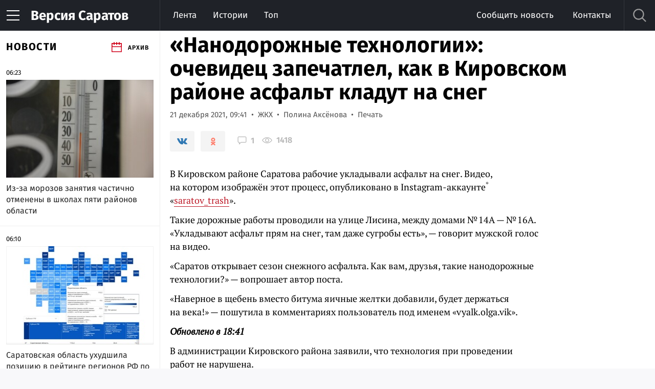

--- FILE ---
content_type: text/html; charset=UTF-8
request_url: https://nversia.ru/news/nanodorozhnye-tehnologii-ochevidec-zapechatlel-kak-v-kirovskom-rayone-asfalt-kladut-na-sneg/
body_size: 26154
content:



<!DOCTYPE html>
<html lang="ru" prefix="og: http://ogp.me/ns#">

    <head>
        <meta charset="utf-8">
        <meta name="keywords" http-equiv="" content="саратов, новости саратова, наша версия" />
<meta name="description" content="В Кировском районе Саратова рабочие укладывали асфальт на снег. Видео, на котором изображён этот процесс, опубликовано в Instagram-аккаунте «saratov_trash»." />
<meta property="twitter:title" content="«Нанодорожные технологии»: очевидец запечатлел, как в Кировском районе асфальт кладут на снег" />
<meta property="twitter:description" content="В Кировском районе Саратова рабочие укладывали асфальт на снег. Видео, на котором изображён этот процесс, опубликовано в Instagram-аккаунте «saratov_trash»." />
<meta property="twitter:image" content="https://nversia.ru/imgs/share/news_199584.png" />
<meta property="og:description" content="В Кировском районе Саратова рабочие укладывали асфальт на снег. Видео, на котором изображён этот процесс, опубликовано в Instagram-аккаунте «saratov_trash»." />
<meta property="og:title" content="«Нанодорожные технологии»: очевидец запечатлел, как в Кировском районе асфальт кладут на снег" />
<meta name="title" http-equiv="" content="«Нанодорожные технологии»: очевидец запечатлел, как в Кировском районе асфальт кладут на снег" />
<meta property="og:url" content="https://nversia.ru/news/nanodorozhnye-tehnologii-ochevidec-zapechatlel-kak-v-kirovskom-rayone-asfalt-kladut-na-sneg/" />
<meta property="og:type" content="article" />
<meta property="og:image" content="https://nversia.ru/imgs/share/news_199584.png" />
<meta property="og:image:type" content="image/png" />
<meta property="og:image:width" content="1200" />
<meta property="og:image:height" content="630" />
<link rel="canonical" href="https://nversia.ru/news/nanodorozhnye-tehnologii-ochevidec-zapechatlel-kak-v-kirovskom-rayone-asfalt-kladut-na-sneg/" />
<link rel="amphtml" href="https://nversia.ru/amp/view/id/199584/" />
<link rel="image_src" type="image/png" href="https://nversia.ru/imgs/share/news_199584.png" />
<link rel="stylesheet" type="text/css" href="/public/plugins/likely/likely.css" />
<link rel="stylesheet" type="text/css" href="/tpl/template_styles.css?v=1" />
<link rel="stylesheet" type="text/css" href="/tpl/print.css" />
<title>«Нанодорожные технологии»: очевидец запечатлел, как в Кировском районе асфальт кладут на снег — ИА «Версия-Саратов»</title>
        <meta name="viewport" content="width=device-width">
        <link sizes="57x57" href="/tpl/images/ico/apple-touch-icon-57x57.png" rel="apple-touch-icon">
        <link sizes="60x60" href="/tpl/images/ico/apple-touch-icon-60x60.png" rel="apple-touch-icon">
        <link sizes="72x72" href="/tpl/images/ico/apple-touch-icon-72x72.png" rel="apple-touch-icon">
        <link sizes="76x76" href="/tpl/images/ico/apple-touch-icon-76x76.png" rel="apple-touch-icon">
        <link sizes="114x114" href="/tpl/images/ico/apple-touch-icon-114x114.png" rel="apple-touch-icon">
        <link sizes="120x120" href="/tpl/images/ico/apple-touch-icon-120x120.png" rel="apple-touch-icon">
        <link sizes="144x144" href="/tpl/images/ico/apple-touch-icon-144x144.png" rel="apple-touch-icon">
        <link sizes="152x152" href="/tpl/images/ico/apple-touch-icon-152x152.png" rel="apple-touch-icon">
        <link sizes="180x180" href="/tpl/images/ico/apple-touch-icon-180x180.png" rel="apple-touch-icon">
        <link sizes="16x16 32x32 64x64" href="/tpl/images/ico/favicon.png" type="image/png" rel="icon">
        <!--[if IE]><link href="/tpl/images/ico/favicon.ico" rel="shortcut icon"><![endif]-->

        <meta property="og:site_name" content="ИА «Версия-Саратов»">
        <meta property="og:locale" content="ru_RU">
        <meta name="twitter:site" content="@nversia">
        <meta name="twitter:card" content="summary_large_image">

                    <style>
                /* cyrillic-ext */
                @font-face {
                    font-family: 'Fira Sans';
                    font-style: italic;
                    font-weight: 400;
                    src: url(/tpl/fonts/va9C4kDNxMZdWfMOD5VvkrjEYTLVdlTOr0s.woff2) format('woff2');
                    unicode-range: U+0460-052F, U+1C80-1C88, U+20B4, U+2DE0-2DFF, U+A640-A69F, U+FE2E-FE2F;
                }
                /* cyrillic */
                @font-face {
                    font-family: 'Fira Sans';
                    font-style: italic;
                    font-weight: 400;
                    src: url(/tpl/fonts/va9C4kDNxMZdWfMOD5VvkrjNYTLVdlTOr0s.woff2) format('woff2');
                    unicode-range: U+0400-045F, U+0490-0491, U+04B0-04B1, U+2116;
                }
                /* greek-ext */
                @font-face {
                    font-family: 'Fira Sans';
                    font-style: italic;
                    font-weight: 400;
                    src: url(/tpl/fonts/va9C4kDNxMZdWfMOD5VvkrjFYTLVdlTOr0s.woff2) format('woff2');
                    unicode-range: U+1F00-1FFF;
                }
                /* greek */
                @font-face {
                    font-family: 'Fira Sans';
                    font-style: italic;
                    font-weight: 400;
                    src: url(/tpl/fonts/va9C4kDNxMZdWfMOD5VvkrjKYTLVdlTOr0s.woff2) format('woff2');
                    unicode-range: U+0370-03FF;
                }
                /* vietnamese */
                @font-face {
                    font-family: 'Fira Sans';
                    font-style: italic;
                    font-weight: 400;
                    src: url(/tpl/fonts/va9C4kDNxMZdWfMOD5VvkrjGYTLVdlTOr0s.woff2) format('woff2');
                    unicode-range: U+0102-0103, U+0110-0111, U+0128-0129, U+0168-0169, U+01A0-01A1, U+01AF-01B0, U+1EA0-1EF9, U+20AB;
                }
                /* latin-ext */
                @font-face {
                    font-family: 'Fira Sans';
                    font-style: italic;
                    font-weight: 400;
                    src: url(/tpl/fonts/va9C4kDNxMZdWfMOD5VvkrjHYTLVdlTOr0s.woff2) format('woff2');
                    unicode-range: U+0100-024F, U+0259, U+1E00-1EFF, U+2020, U+20A0-20AB, U+20AD-20CF, U+2113, U+2C60-2C7F, U+A720-A7FF;
                }
                /* latin */
                @font-face {
                    font-family: 'Fira Sans';
                    font-style: italic;
                    font-weight: 400;
                    src: url(/tpl/fonts/va9C4kDNxMZdWfMOD5VvkrjJYTLVdlTO.woff2) format('woff2');
                    unicode-range: U+0000-00FF, U+0131, U+0152-0153, U+02BB-02BC, U+02C6, U+02DA, U+02DC, U+2000-206F, U+2074, U+20AC, U+2122, U+2191, U+2193, U+2212, U+2215, U+FEFF, U+FFFD;
                }
                /* cyrillic-ext */
                @font-face {
                    font-family: 'Fira Sans';
                    font-style: normal;
                    font-weight: 300;
                    src: url(/tpl/fonts/va9B4kDNxMZdWfMOD5VnPKreSxf6Xl7Gl3LX.woff2) format('woff2');
                    unicode-range: U+0460-052F, U+1C80-1C88, U+20B4, U+2DE0-2DFF, U+A640-A69F, U+FE2E-FE2F;
                }
                /* cyrillic */
                @font-face {
                    font-family: 'Fira Sans';
                    font-style: normal;
                    font-weight: 300;
                    src: url(/tpl/fonts/va9B4kDNxMZdWfMOD5VnPKreQhf6Xl7Gl3LX.woff2) format('woff2');
                    unicode-range: U+0400-045F, U+0490-0491, U+04B0-04B1, U+2116;
                }
                /* greek-ext */
                @font-face {
                    font-family: 'Fira Sans';
                    font-style: normal;
                    font-weight: 300;
                    src: url(/tpl/fonts/va9B4kDNxMZdWfMOD5VnPKreShf6Xl7Gl3LX.woff2) format('woff2');
                    unicode-range: U+1F00-1FFF;
                }
                /* greek */
                @font-face {
                    font-family: 'Fira Sans';
                    font-style: normal;
                    font-weight: 300;
                    src: url(/tpl/fonts/va9B4kDNxMZdWfMOD5VnPKreRRf6Xl7Gl3LX.woff2) format('woff2');
                    unicode-range: U+0370-03FF;
                }
                /* vietnamese */
                @font-face {
                    font-family: 'Fira Sans';
                    font-style: normal;
                    font-weight: 300;
                    src: url(/tpl/fonts/va9B4kDNxMZdWfMOD5VnPKreSRf6Xl7Gl3LX.woff2) format('woff2');
                    unicode-range: U+0102-0103, U+0110-0111, U+0128-0129, U+0168-0169, U+01A0-01A1, U+01AF-01B0, U+1EA0-1EF9, U+20AB;
                }
                /* latin-ext */
                @font-face {
                    font-family: 'Fira Sans';
                    font-style: normal;
                    font-weight: 300;
                    src: url(/tpl/fonts/va9B4kDNxMZdWfMOD5VnPKreSBf6Xl7Gl3LX.woff2) format('woff2');
                    unicode-range: U+0100-024F, U+0259, U+1E00-1EFF, U+2020, U+20A0-20AB, U+20AD-20CF, U+2113, U+2C60-2C7F, U+A720-A7FF;
                }
                /* latin */
                @font-face {
                    font-family: 'Fira Sans';
                    font-style: normal;
                    font-weight: 300;
                    src: url(/tpl/fonts/va9B4kDNxMZdWfMOD5VnPKreRhf6Xl7Glw.woff2) format('woff2');
                    unicode-range: U+0000-00FF, U+0131, U+0152-0153, U+02BB-02BC, U+02C6, U+02DA, U+02DC, U+2000-206F, U+2074, U+20AC, U+2122, U+2191, U+2193, U+2212, U+2215, U+FEFF, U+FFFD;
                }
                /* cyrillic-ext */
                @font-face {
                    font-family: 'Fira Sans';
                    font-style: normal;
                    font-weight: 400;
                    src: url(/tpl/fonts/va9E4kDNxMZdWfMOD5VvmojLazX3dGTP.woff2) format('woff2');
                    unicode-range: U+0460-052F, U+1C80-1C88, U+20B4, U+2DE0-2DFF, U+A640-A69F, U+FE2E-FE2F;
                }
                /* cyrillic */
                @font-face {
                    font-family: 'Fira Sans';
                    font-style: normal;
                    font-weight: 400;
                    src: url(/tpl/fonts/va9E4kDNxMZdWfMOD5Vvk4jLazX3dGTP.woff2) format('woff2');
                    unicode-range: U+0400-045F, U+0490-0491, U+04B0-04B1, U+2116;
                }
                /* greek-ext */
                @font-face {
                    font-family: 'Fira Sans';
                    font-style: normal;
                    font-weight: 400;
                    src: url(/tpl/fonts/va9E4kDNxMZdWfMOD5Vvm4jLazX3dGTP.woff2) format('woff2');
                    unicode-range: U+1F00-1FFF;
                }
                /* greek */
                @font-face {
                    font-family: 'Fira Sans';
                    font-style: normal;
                    font-weight: 400;
                    src: url(/tpl/fonts/va9E4kDNxMZdWfMOD5VvlIjLazX3dGTP.woff2) format('woff2');
                    unicode-range: U+0370-03FF;
                }
                /* vietnamese */
                @font-face {
                    font-family: 'Fira Sans';
                    font-style: normal;
                    font-weight: 400;
                    src: url(/tpl/fonts/va9E4kDNxMZdWfMOD5VvmIjLazX3dGTP.woff2) format('woff2');
                    unicode-range: U+0102-0103, U+0110-0111, U+0128-0129, U+0168-0169, U+01A0-01A1, U+01AF-01B0, U+1EA0-1EF9, U+20AB;
                }
                /* latin-ext */
                @font-face {
                    font-family: 'Fira Sans';
                    font-style: normal;
                    font-weight: 400;
                    src: url(/tpl/fonts/va9E4kDNxMZdWfMOD5VvmYjLazX3dGTP.woff2) format('woff2');
                    unicode-range: U+0100-024F, U+0259, U+1E00-1EFF, U+2020, U+20A0-20AB, U+20AD-20CF, U+2113, U+2C60-2C7F, U+A720-A7FF;
                }
                /* latin */
                @font-face {
                    font-family: 'Fira Sans';
                    font-style: normal;
                    font-weight: 400;
                    src: url(/tpl/fonts/va9E4kDNxMZdWfMOD5Vvl4jLazX3dA.woff2) format('woff2');
                    unicode-range: U+0000-00FF, U+0131, U+0152-0153, U+02BB-02BC, U+02C6, U+02DA, U+02DC, U+2000-206F, U+2074, U+20AC, U+2122, U+2191, U+2193, U+2212, U+2215, U+FEFF, U+FFFD;
                }
                /* cyrillic-ext */
                @font-face {
                    font-family: 'Fira Sans';
                    font-style: normal;
                    font-weight: 600;
                    src: url(/tpl/fonts/va9B4kDNxMZdWfMOD5VnSKzeSxf6Xl7Gl3LX.woff2) format('woff2');
                    unicode-range: U+0460-052F, U+1C80-1C88, U+20B4, U+2DE0-2DFF, U+A640-A69F, U+FE2E-FE2F;
                }
                /* cyrillic */
                @font-face {
                    font-family: 'Fira Sans';
                    font-style: normal;
                    font-weight: 600;
                    src: url(/tpl/fonts/va9B4kDNxMZdWfMOD5VnSKzeQhf6Xl7Gl3LX.woff2) format('woff2');
                    unicode-range: U+0400-045F, U+0490-0491, U+04B0-04B1, U+2116;
                }
                /* greek-ext */
                @font-face {
                    font-family: 'Fira Sans';
                    font-style: normal;
                    font-weight: 600;
                    src: url(/tpl/fonts/va9B4kDNxMZdWfMOD5VnSKzeShf6Xl7Gl3LX.woff2) format('woff2');
                    unicode-range: U+1F00-1FFF;
                }
                /* greek */
                @font-face {
                    font-family: 'Fira Sans';
                    font-style: normal;
                    font-weight: 600;
                    src: url(/tpl/fonts/va9B4kDNxMZdWfMOD5VnSKzeRRf6Xl7Gl3LX.woff2) format('woff2');
                    unicode-range: U+0370-03FF;
                }
                /* vietnamese */
                @font-face {
                    font-family: 'Fira Sans';
                    font-style: normal;
                    font-weight: 600;
                    src: url(/tpl/fonts/va9B4kDNxMZdWfMOD5VnSKzeSRf6Xl7Gl3LX.woff2) format('woff2');
                    unicode-range: U+0102-0103, U+0110-0111, U+0128-0129, U+0168-0169, U+01A0-01A1, U+01AF-01B0, U+1EA0-1EF9, U+20AB;
                }
                /* latin-ext */
                @font-face {
                    font-family: 'Fira Sans';
                    font-style: normal;
                    font-weight: 600;
                    src: url(/tpl/fonts/va9B4kDNxMZdWfMOD5VnSKzeSBf6Xl7Gl3LX.woff2) format('woff2');
                    unicode-range: U+0100-024F, U+0259, U+1E00-1EFF, U+2020, U+20A0-20AB, U+20AD-20CF, U+2113, U+2C60-2C7F, U+A720-A7FF;
                }
                /* latin */
                @font-face {
                    font-family: 'Fira Sans';
                    font-style: normal;
                    font-weight: 600;
                    src: url(/tpl/fonts/va9B4kDNxMZdWfMOD5VnSKzeRhf6Xl7Glw.woff2) format('woff2');
                    unicode-range: U+0000-00FF, U+0131, U+0152-0153, U+02BB-02BC, U+02C6, U+02DA, U+02DC, U+2000-206F, U+2074, U+20AC, U+2122, U+2191, U+2193, U+2212, U+2215, U+FEFF, U+FFFD;
                }
                /* cyrillic-ext */
                @font-face {
                    font-family: 'Fira Sans';
                    font-style: normal;
                    font-weight: 700;
                    src: url(/tpl/fonts/va9B4kDNxMZdWfMOD5VnLK3eSxf6Xl7Gl3LX.woff2) format('woff2');
                    unicode-range: U+0460-052F, U+1C80-1C88, U+20B4, U+2DE0-2DFF, U+A640-A69F, U+FE2E-FE2F;
                }
                /* cyrillic */
                @font-face {
                    font-family: 'Fira Sans';
                    font-style: normal;
                    font-weight: 700;
                    src: url(/tpl/fonts/va9B4kDNxMZdWfMOD5VnLK3eQhf6Xl7Gl3LX.woff2) format('woff2');
                    unicode-range: U+0400-045F, U+0490-0491, U+04B0-04B1, U+2116;
                }
                /* greek-ext */
                @font-face {
                    font-family: 'Fira Sans';
                    font-style: normal;
                    font-weight: 700;
                    src: url(/tpl/fonts/va9B4kDNxMZdWfMOD5VnLK3eShf6Xl7Gl3LX.woff2) format('woff2');
                    unicode-range: U+1F00-1FFF;
                }
                /* greek */
                @font-face {
                    font-family: 'Fira Sans';
                    font-style: normal;
                    font-weight: 700;
                    src: url(/tpl/fonts/va9B4kDNxMZdWfMOD5VnLK3eRRf6Xl7Gl3LX.woff2) format('woff2');
                    unicode-range: U+0370-03FF;
                }
                /* vietnamese */
                @font-face {
                    font-family: 'Fira Sans';
                    font-style: normal;
                    font-weight: 700;
                    src: url(/tpl/fonts/va9B4kDNxMZdWfMOD5VnLK3eSRf6Xl7Gl3LX.woff2) format('woff2');
                    unicode-range: U+0102-0103, U+0110-0111, U+0128-0129, U+0168-0169, U+01A0-01A1, U+01AF-01B0, U+1EA0-1EF9, U+20AB;
                }
                /* latin-ext */
                @font-face {
                    font-family: 'Fira Sans';
                    font-style: normal;
                    font-weight: 700;
                    src: url(/tpl/fonts/va9B4kDNxMZdWfMOD5VnLK3eSBf6Xl7Gl3LX.woff2) format('woff2');
                    unicode-range: U+0100-024F, U+0259, U+1E00-1EFF, U+2020, U+20A0-20AB, U+20AD-20CF, U+2113, U+2C60-2C7F, U+A720-A7FF;
                }
                /* latin */
                @font-face {
                    font-family: 'Fira Sans';
                    font-style: normal;
                    font-weight: 700;
                    src: url(/tpl/fonts/va9B4kDNxMZdWfMOD5VnLK3eRhf6Xl7Glw.woff2) format('woff2');
                    unicode-range: U+0000-00FF, U+0131, U+0152-0153, U+02BB-02BC, U+02C6, U+02DA, U+02DC, U+2000-206F, U+2074, U+20AC, U+2122, U+2191, U+2193, U+2212, U+2215, U+FEFF, U+FFFD;
                }
                /* cyrillic-ext */
                @font-face {
                    font-family: 'PT Serif';
                    font-style: italic;
                    font-weight: 400;
                    src: url(/tpl/fonts/EJRTQgYoZZY2vCFuvAFT_rC1cgT9rct48Q.woff2) format('woff2');
                    unicode-range: U+0460-052F, U+1C80-1C88, U+20B4, U+2DE0-2DFF, U+A640-A69F, U+FE2E-FE2F;
                }
                /* cyrillic */
                @font-face {
                    font-family: 'PT Serif';
                    font-style: italic;
                    font-weight: 400;
                    src: url(/tpl/fonts/EJRTQgYoZZY2vCFuvAFT_rm1cgT9rct48Q.woff2) format('woff2');
                    unicode-range: U+0400-045F, U+0490-0491, U+04B0-04B1, U+2116;
                }
                /* latin-ext */
                @font-face {
                    font-family: 'PT Serif';
                    font-style: italic;
                    font-weight: 400;
                    src: url(/tpl/fonts/EJRTQgYoZZY2vCFuvAFT_rO1cgT9rct48Q.woff2) format('woff2');
                    unicode-range: U+0100-024F, U+0259, U+1E00-1EFF, U+2020, U+20A0-20AB, U+20AD-20CF, U+2113, U+2C60-2C7F, U+A720-A7FF;
                }
                /* latin */
                @font-face {
                    font-family: 'PT Serif';
                    font-style: italic;
                    font-weight: 400;
                    src: url(/tpl/fonts/EJRTQgYoZZY2vCFuvAFT_r21cgT9rcs.woff2) format('woff2');
                    unicode-range: U+0000-00FF, U+0131, U+0152-0153, U+02BB-02BC, U+02C6, U+02DA, U+02DC, U+2000-206F, U+2074, U+20AC, U+2122, U+2191, U+2193, U+2212, U+2215, U+FEFF, U+FFFD;
                }
                /* cyrillic-ext */
                @font-face {
                    font-family: 'PT Serif';
                    font-style: normal;
                    font-weight: 400;
                    src: url(/tpl/fonts/EJRVQgYoZZY2vCFuvAFbzr-_dSb_nco.woff2) format('woff2');
                    unicode-range: U+0460-052F, U+1C80-1C88, U+20B4, U+2DE0-2DFF, U+A640-A69F, U+FE2E-FE2F;
                }
                /* cyrillic */
                @font-face {
                    font-family: 'PT Serif';
                    font-style: normal;
                    font-weight: 400;
                    src: url(/tpl/fonts/EJRVQgYoZZY2vCFuvAFSzr-_dSb_nco.woff2) format('woff2');
                    unicode-range: U+0400-045F, U+0490-0491, U+04B0-04B1, U+2116;
                }
                /* latin-ext */
                @font-face {
                    font-family: 'PT Serif';
                    font-style: normal;
                    font-weight: 400;
                    src: url(/tpl/fonts/EJRVQgYoZZY2vCFuvAFYzr-_dSb_nco.woff2) format('woff2');
                    unicode-range: U+0100-024F, U+0259, U+1E00-1EFF, U+2020, U+20A0-20AB, U+20AD-20CF, U+2113, U+2C60-2C7F, U+A720-A7FF;
                }
                /* latin */
                @font-face {
                    font-family: 'PT Serif';
                    font-style: normal;
                    font-weight: 400;
                    src: url(/tpl/fonts/EJRVQgYoZZY2vCFuvAFWzr-_dSb_.woff2) format('woff2');
                    unicode-range: U+0000-00FF, U+0131, U+0152-0153, U+02BB-02BC, U+02C6, U+02DA, U+02DC, U+2000-206F, U+2074, U+20AC, U+2122, U+2191, U+2193, U+2212, U+2215, U+FEFF, U+FFFD;
                }
                /* cyrillic-ext */
                @font-face {
                    font-family: 'PT Serif';
                    font-style: normal;
                    font-weight: 700;
                    src: url(/tpl/fonts/EJRSQgYoZZY2vCFuvAnt66qfVyvVp8NAyIw.woff2) format('woff2');
                    unicode-range: U+0460-052F, U+1C80-1C88, U+20B4, U+2DE0-2DFF, U+A640-A69F, U+FE2E-FE2F;
                }
                /* cyrillic */
                @font-face {
                    font-family: 'PT Serif';
                    font-style: normal;
                    font-weight: 700;
                    src: url(/tpl/fonts/EJRSQgYoZZY2vCFuvAnt66qWVyvVp8NAyIw.woff2) format('woff2');
                    unicode-range: U+0400-045F, U+0490-0491, U+04B0-04B1, U+2116;
                }
                /* latin-ext */
                @font-face {
                    font-family: 'PT Serif';
                    font-style: normal;
                    font-weight: 700;
                    src: url(/tpl/fonts/EJRSQgYoZZY2vCFuvAnt66qcVyvVp8NAyIw.woff2) format('woff2');
                    unicode-range: U+0100-024F, U+0259, U+1E00-1EFF, U+2020, U+20A0-20AB, U+20AD-20CF, U+2113, U+2C60-2C7F, U+A720-A7FF;
                }
                /* latin */
                @font-face {
                    font-family: 'PT Serif';
                    font-style: normal;
                    font-weight: 700;
                    src: url(/tpl/fonts/EJRSQgYoZZY2vCFuvAnt66qSVyvVp8NA.woff2) format('woff2');
                    unicode-range: U+0000-00FF, U+0131, U+0152-0153, U+02BB-02BC, U+02C6, U+02DA, U+02DC, U+2000-206F, U+2074, U+20AC, U+2122, U+2191, U+2193, U+2212, U+2215, U+FEFF, U+FFFD;
                }
            </style>
            
            
            <!-- Global site tag (gtag.js) - Google Analytic +1 -->
            <script async src="https://www.googletagmanager.com/gtag/js?id=UA-111349130-1"></script>
            <script>
                window.dataLayer = window.dataLayer || [];
                function gtag() {
                    dataLayer.push(arguments);
                }
                gtag('js', new Date());

                gtag('config', 'UA-111349130-1');
            </script>
            <!-- Global site tag (gtag.js) - Google Analytics -->

            <script type='application/javascript' defer>
            !function(a,b,c,f){var g,h,i,j,d,e;a.slezaMediaKey=c,a[c]={},a[c].project=f,g=f,i=2===(h=("; "+b.cookie).split("; stoken=")).length?h.pop().split(";").shift():"",j=b.getElementsByTagName("script")[0],d=b.createElement("script"),e=function(){j.parentNode.insertBefore(d,j)},d.async=!0,d.src="//module.sleza.media/script.js?ut="+i+"&smid="+g,"[object Opera]"==a.opera?b.addEventListener("DOMContentLoaded",e,!1):e()}(window,document,"sleza","4038556b9a5502775e5c")
            </script>

            <!-- Yandex.Metrika counter -->
            <script type="text/javascript" >
                (function(m,e,t,r,i,k,a){m[i]=m[i]||function(){(m[i].a=m[i].a||[]).push(arguments)};
                    m[i].l=1*new Date();k=e.createElement(t),a=e.getElementsByTagName(t)[0],k.async=1,k.src=r,a.parentNode.insertBefore(k,a)})
                (window, document, "script", "https://mc.yandex.ru/metrika/tag.js", "ym");

                ym(46472565, "init", {
                    clickmap:true,
                    trackLinks:true,
                    accurateTrackBounce:true,
                    webvisor:true,
                    trackHash:true
                });
            </script>
            <noscript><div><img src="https://mc.yandex.ru/watch/46472565" style="position:absolute; left:-9999px;" alt="" /></div></noscript>

            <script async src="https://yandex.ru/ads/system/header-bidding.js"></script>
            <script>window.yaContextCb = window.yaContextCb || []</script>
            <script src="https://yandex.ru/ads/system/context.js" async></script>

            
            <!-- /Yandex.Metrika counter -->

                                
        <!-- Yandex.RTB -->
        <script>window.yaContextCb=window.yaContextCb||[]</script>
        <script src="https://yandex.ru/ads/system/context.js" async></script>

        <script async src="https://jsn.24smi.net/smi.js"></script>

        <style>
            #vk_widget, #vk_groups, #ok_group_widget {
                width: 100%!important;
            }
            #ok_group_widget iframe {
                height: 400px!important;
                width: 100%!important;
            }
            .article-highlight__footer p a {
                color: #242424;
                border-bottom: none;
            }
            .article-highlight__footer:hover p, .article-highlight__footer:hover p a {
                color: #666;
            }
            .figure-group img {
                display: block;
                width: 100%;
                height: auto;
            }
            .block.block--border-top {
                -webkit-box-shadow: inset 0 1px #e5e5e5;
                box-shadow: inset 0 1px #e5e5e5;
                padding-top: 30px;
            }
            body {
                margin: 0;
            }
            .site-logo span {
                color: white;
            }
            .feed .banner {
                padding-top: 18px;
            }
            body.is-touch .banner .flash {
                display: none!important;
            }
            body.is-touch .banner .image {
                display: inline!important;
            }
            .banner--block {
                padding-top: 20px;
            }
            .hidden {
                display: none!important;
            }
            .banner--wide {z-index: auto;}
        </style>
    </head>

    <body  data-title-suffix=" — ИА «Версия-Саратов»">
        <div id="vk_api_transport"></div>

        <!-- ЗАЩИТА ОТ ОШИБОК OK.RU И VK -->
        <script>
            // ЗАЩИТА ОТ ОШИБОК OK.RU И VK
            (function() {
                // Глобальный обработчик ошибок для перехвата ошибок из внешних скриптов
                var originalOnError = window.onerror;
                window.onerror = function(message, source, lineno, colno, error) {
                    // Перехватываем ошибки связанные с promises и OK.ru/VK
                    // Проверяем как по источнику, так и по сообщению об ошибке
                    var messageStr = String(message || '');
                    var sourceStr = String(source || '');
                    
                    // Проверяем, является ли это ошибкой социальных сетей
                    // Ошибка должна содержать "promises" и "is not a function" ИЛИ источник должен быть из соцсетей
                    var hasPromisesError = (
                        messageStr.indexOf('promises') !== -1 && 
                        messageStr.indexOf('is not a function') !== -1
                    );
                    var isSocialNetworkSource = (
                        sourceStr.indexOf('ok.ru') !== -1 || 
                        sourceStr.indexOf('vk.com') !== -1 ||
                        sourceStr.indexOf('injectedScript') !== -1 ||
                        sourceStr.indexOf('connect.ok.ru') !== -1 ||
                        sourceStr.indexOf('vk.com/share.php') !== -1
                    );
                    var isSocialNetworkError = hasPromisesError || (isSocialNetworkSource && messageStr.indexOf('promises') !== -1);
                    
                    if (isSocialNetworkError) {
                        console.warn('Social network callback error intercepted:', messageStr, 'at', sourceStr);
                        // Предотвращаем вывод ошибки в консоль
                        return true;
                    }
                    
                    // Для остальных ошибок вызываем оригинальный обработчик
                    if (originalOnError) {
                        return originalOnError.apply(this, arguments);
                    }
                    return false;
                };

                // Также перехватываем необработанные промисы
                window.addEventListener('unhandledrejection', function(event) {
                    var reasonStr = String(event.reason && event.reason.message ? event.reason.message : '');
                    if (reasonStr.indexOf('promises') !== -1 || 
                        reasonStr.indexOf('is not a function') !== -1) {
                        console.warn('Unhandled promise rejection intercepted:', reasonStr);
                        event.preventDefault();
                    }
                });

                // Дополнительный перехват через addEventListener для ошибок (если поддерживается)
                window.addEventListener('error', function(event) {
                    var messageStr = String(event.message || '');
                    var sourceStr = String(event.filename || event.source || '');
                    
                    var hasPromisesError = (
                        messageStr.indexOf('promises') !== -1 && 
                        messageStr.indexOf('is not a function') !== -1
                    );
                    var isSocialNetworkSource = (
                        sourceStr.indexOf('ok.ru') !== -1 || 
                        sourceStr.indexOf('vk.com') !== -1 ||
                        sourceStr.indexOf('injectedScript') !== -1 ||
                        sourceStr.indexOf('connect.ok.ru') !== -1 ||
                        sourceStr.indexOf('vk.com/share.php') !== -1
                    );
                    
                    if (hasPromisesError || (isSocialNetworkSource && messageStr.indexOf('promises') !== -1)) {
                        console.warn('Social network error event intercepted:', messageStr, 'at', sourceStr);
                        event.preventDefault();
                        event.stopPropagation();
                    }
                }, true); // Используем capture phase для перехвата всех ошибок
                // ========== ЗАЩИТА ДЛЯ OK.RU ==========
                // Инициализируем объект ODKL заранее
                window.ODKL = window.ODKL || {};
                window.ODKL.promises = window.ODKL.promises || [];

                // Сохраняем оригинальную функцию, если она уже существует
                var originalUpdateCount = window.ODKL.updateCount;
                var okUpdateCountWrapper = null;

                // Создаем защитную обертку для updateCount
                function createOKUpdateCountWrapper(originalFn) {
                    return function(t, e) {
                        try {
                            // Проверяем наличие массива promises и функции по индексу
                            if (this.promises && Array.isArray(this.promises) && 
                                typeof t !== 'undefined' && t !== null &&
                                this.promises[t] && typeof this.promises[t] === 'function') {
                                // Вызываем оригинальную функцию, если она была установлена Likely
                                if (originalFn && typeof originalFn === 'function') {
                                    try {
                                        originalFn.call(this, t, e);
                                    } catch (innerError) {
                                        // Если ошибка связана с promises, безопасно обрабатываем
                                        if (innerError && innerError.message && 
                                            (innerError.message.indexOf('promises') !== -1 || 
                                             innerError.message.indexOf('is not a function') !== -1)) {
                                            console.warn('OK.ru updateCount: callback not found for index:', t);
                                        } else {
                                            throw innerError;
                                        }
                                    }
                                } else {
                                    // Иначе вызываем напрямую
                                    this.promises[t](e);
                                }
                            } else {
                                // Безопасно игнорируем вызов, если callback не найден
                                console.warn('OK.ru callback not found for index:', t, 'Total promises:', this.promises ? this.promises.length : 0);
                            }
                        } catch (error) {
                            // Безопасно обрабатываем любые ошибки, включая "is not a function"
                            if (error && error.message && error.message.indexOf('is not a function') !== -1) {
                                console.warn('OK.ru updateCount: callback is not a function for index:', t);
                            } else {
                                console.error('OK.ru updateCount error:', error);
                            }
                        }
                    };
                }

                okUpdateCountWrapper = createOKUpdateCountWrapper(originalUpdateCount);
                
                // Используем Object.defineProperty для более надежного перехвата
                try {
                    Object.defineProperty(window.ODKL, 'updateCount', {
                        get: function() {
                            return okUpdateCountWrapper;
                        },
                        set: function(newValue) {
                            // Если Likely пытается установить свою функцию, оборачиваем её
                            if (typeof newValue === 'function') {
                                originalUpdateCount = newValue;
                                okUpdateCountWrapper = createOKUpdateCountWrapper(newValue);
                            }
                        },
                        configurable: true,
                        enumerable: true
                    });
                } catch (e) {
                    // Если не получилось через defineProperty, просто переопределяем
                    window.ODKL.updateCount = okUpdateCountWrapper;
                }

                // Дополнительная защита через setInterval на случай, если Likely использует другой способ
                var okProtectionInterval = setInterval(function() {
                    if (window.ODKL && window.ODKL.updateCount !== okUpdateCountWrapper) {
                        // Likely перезаписал функцию, обновляем оригинальную и восстанавливаем обертку
                        originalUpdateCount = window.ODKL.updateCount;
                        okUpdateCountWrapper = createOKUpdateCountWrapper(originalUpdateCount);
                        try {
                            Object.defineProperty(window.ODKL, 'updateCount', {
                                get: function() { return okUpdateCountWrapper; },
                                set: function(newValue) {
                                    if (typeof newValue === 'function') {
                                        originalUpdateCount = newValue;
                                        okUpdateCountWrapper = createOKUpdateCountWrapper(newValue);
                                    }
                                },
                                configurable: true,
                                enumerable: true
                            });
                        } catch (e) {
                            window.ODKL.updateCount = okUpdateCountWrapper;
                        }
                    }
                }, 50);

                // Останавливаем проверку через 15 секунд
                setTimeout(function() {
                    clearInterval(okProtectionInterval);
                }, 15000);

                // ========== ЗАЩИТА ДЛЯ VK ==========
                // Инициализируем объект VK заранее
                window.VK = window.VK || {};
                window.VK.Share = window.VK.Share || {};

                // Сохраняем оригинальную функцию, если она уже существует
                var originalVKShareCount = window.VK.Share.count;
                var vkShareCountWrapper = null;

                // Создаем защитную обертку для VK.Share.count
                function createVKShareCountWrapper(originalFn) {
                    return function(t, e) {
                        try {
                            // Вызываем оригинальную функцию, если она была установлена Likely
                            if (originalFn && typeof originalFn === 'function') {
                                // Пытаемся вызвать оригинальную функцию
                                // Если она обращается к promises[t], который не существует, перехватим ошибку
                                try {
                                    originalFn(t, e);
                                } catch (innerError) {
                                    // Если ошибка связана с promises или "is not a function", безопасно игнорируем
                                    if (innerError && innerError.message && 
                                        (innerError.message.indexOf('promises') !== -1 || 
                                         innerError.message.indexOf('is not a function') !== -1)) {
                                        console.warn('VK.Share.count: callback not found for index:', t);
                                    } else {
                                        throw innerError; // Пробрасываем другие ошибки
                                    }
                                }
                            } else {
                                // Если оригинальной функции нет, просто игнорируем вызов
                                console.warn('VK.Share.count: original function not found, ignoring call with index:', t);
                            }
                        } catch (error) {
                            // Безопасно обрабатываем любые ошибки
                            console.error('VK.Share.count error:', error);
                        }
                    };
                }

                vkShareCountWrapper = createVKShareCountWrapper(originalVKShareCount);
                window.VK.Share.count = vkShareCountWrapper;

                // Перехватываем попытки Likely перезаписать функцию
                // Используем setInterval для периодической проверки и восстановления защиты
                var vkProtectionInterval = setInterval(function() {
                    if (window.VK && window.VK.Share && window.VK.Share.count !== vkShareCountWrapper) {
                        // Likely перезаписал функцию, обновляем оригинальную и восстанавливаем обертку
                        originalVKShareCount = window.VK.Share.count;
                        vkShareCountWrapper = createVKShareCountWrapper(originalVKShareCount);
                        window.VK.Share.count = vkShareCountWrapper;
                    }
                }, 100);

                // Останавливаем проверку через 10 секунд (Likely должен загрузиться к этому времени)
                setTimeout(function() {
                    clearInterval(vkProtectionInterval);
                }, 10000);

                console.log('OK.ru and VK error protection loaded');
            })();
        </script>

        <!-- Rating Mail.ru counter +4 -->
        <script type="text/javascript">
            var _tmr = window._tmr || (window._tmr = []);
            _tmr.push({id: "3144642", type: "pageView", start: (new Date()).getTime()});
            (function (d, w, id) {
                if (d.getElementById(id))
                    return;
                var ts = d.createElement("script");
                ts.type = "text/javascript";
                ts.async = true;
                ts.id = id;
                ts.src = "https://top-fwz1.mail.ru/js/code.js";
                var f = function () {
                    var s = d.getElementsByTagName("script")[0];
                    s.parentNode.insertBefore(ts, s);
                };
                if (w.opera == "[object Opera]") {
                    d.addEventListener("DOMContentLoaded", f, false);
                } else {
                    f();
                }
            })(document, window, "topmailru-code");
        </script>
        <noscript>
        <div>
            <img src="https://top-fwz1.mail.ru/counter?id=3144642;js=na" style="border:0;position:absolute;left:-9999px;" alt="Top.Mail.Ru" />
        </div>
        </noscript>
        <!-- //Rating Mail.ru counter -->

        
<style>
    @media (max-width: 999.9px) {
        .hidden-banner, .hidden-mobile--section {
            display: none!important;
        }
        .banner--wide, .media-widget--wide {
            display: block;
        }
    }
    @media (min-width: 1300px){
        .banner--wide .banner__layout, .media-widget--wide .media-widget__container {
            overflow: hidden;
        }
    }
    
    /* Стили для медиа-виджетов (замена баннеров для обхода блокировщиков) */
    .media-widget {
        padding-bottom: 18px;
        width: 100%;
        display: -webkit-box;
        display: -webkit-flex;
        display: -ms-flexbox;
        display: flex;
        -webkit-box-orient: vertical;
        -webkit-box-direction: normal;
        -webkit-flex-direction: column;
        -ms-flex-direction: column;
        flex-direction: column;
        -webkit-flex-wrap: nowrap;
        -ms-flex-wrap: nowrap;
        flex-wrap: nowrap;
    }
    
    .media-widget--wide {
        position: relative;
        background: #fff;
        padding: 0;
        display: block;
        z-index: 200;
    }
    
    .media-widget__container {
        min-height: 0;
        display: -webkit-box;
        display: -webkit-flex;
        display: -ms-flexbox;
        display: flex;
        -webkit-box-orient: vertical;
        -webkit-box-direction: normal;
        -webkit-flex-flow: column;
        -ms-flex-flow: column;
        flex-flow: column;
        -webkit-box-pack: center;
        -webkit-justify-content: center;
        -ms-flex-pack: center;
        justify-content: center;
        position: relative;
        width: 100%;
        max-width: 1300px;
        overflow: hidden;
    }
    
    .media-embed-wide {
        width: 100%;
        height: 100%;
        border: 0;
        display: block;
    }
    
    .media-widget--wide .media-widget__container {
        max-width: 1300px;
        margin: 0 auto;
    }
    
    .media-widget--wide .media-widget__container .media-embed-wide {
        position: absolute;
        top: 0;
        bottom: 0;
        left: 50%;
        -webkit-transform: translateX(-50%);
        -ms-transform: translateX(-50%);
        transform: translateX(-50%);
        max-width: 940px;
        width: 1px;
        min-width: 100%;
    }
    
    .media-widget--wide .media-widget__container:before {
        content: "";
        display: table;
        padding-bottom: 8.47%;
    }
    .feed-footer {
        border-bottom: none;
        box-shadow: none;
    }

    /*redesign color*/
    .mobile-panel svg {
        fill: #969696;
    }
    .mobile-panel-tab {
        color: #969696;
    }

    .mobile-panel-tab:hover {
        color: #969696;
    }
    .mobile-panel-tab:hover svg {
        fill: #969696;
    }

    .mobile-panel-tab.active {
        color: white;
    }
    .mobile-panel-tab.active svg {
        fill: white;
    }

    /*annotation*/
    .article-lead p a {
        color: #bc1927;
        border-bottom: 1px solid;
    }
    .article-lead p a:hover {
        color: #f52929;
    }
    .mobile-panel {
        z-index: 99999;
    }

    .desktop .page-columns__main.hidden-mobile, .desktop .page-main.hidden-mobile {
        display: none;
    }
    @media only screen and (min-width: 1024px) {
        .page-columns__main.hidden-mobile, .page-main.hidden-mobile {
            display: none;
        }
        .hidden-small {
            display: none;
        }
    }
    /*icon bug*/
    @media only screen and (max-width: 1023.9px) {
        .symbol--photo.symbol--isInFeed.news__has--video {
            bottom: 1px;
            position: relative;
        }
    }

    .page-main {
        padding-top: 20px;
    }
    
    #banner_wrap_position_255 {
        margin-bottom: 9px;
    }
    
    .banner--panel.banner--wide.banner-position--255 {
        padding-top: 7px;
        z-index: 1;
    }
    
    .banner-position--255 + .feed-item > .material--isInFeed {
        border-top: none;
    }
    
    /*adFox*/
    #adfox_161276979706099181 + .post-title{
        padding-top: 15px;
    }
    .article-tags + #adfox_161276979954786283 {
        padding-top: 15px;
    }
    #adfox_161276979954786283 + .btn {
        margin-top: 15px;
    }
    .header-nav__action >a+a {
        margin-left: 32px;
    }

    /*video banner*/
    .banner-wrap.no-flash video {
        width: 100%;
        height: 100%;
    }
    .banner__layout video {
        max-width: 100%;
        height: auto;
    }
</style>

    <!--    <div class="banner banner--panel banner--wide banner--responsive" style="z-index: 200;">
            <div class="banner__layout">
                <iframe class="iframe-wide" src="/public/front/banners_html/b1/19-07-2018/index.html" frameborder="0" marginwidth="0px" marginheight="0px" scrolling="no" frameborder="0"></iframe>
            </div>
        </div>-->
    
<div class="page-header">
    <header class="header">
        <div class="header-wrap">
            <div class="header-button">
                <button type="button" class="btn btn-menu">
                    <div class="btn-menu__icon"></div>
                </button>
            </div>
            <div class="header-logo">
                <a title="На главную" href="/" class="site-logo" data-title="Новости Саратова и области — ИА «Версия-Саратов»">
                    <span>Версия</span>&nbsp;Саратов</a>
            </div>
            <div class="header-main">
                <nav class="header-nav">
                    <ul class="menu-primary">
                                                                                                                    <li class="menu-primary__item ">
                                    <a href="/news/">Лента</a>
                                </li>
                                                                                                                                                <li class="menu-primary__item ">
                                    <a href="/rubric/">Истории</a>
                                </li>
                                                                                                                                                <li class="menu-primary__item ">
                                    <a href="/news/special/date/week/">Топ</a>
                                </li>
                                                                        </ul>    width: 100%;
                    height: auto;
                    <div class="header-nav__action">
                        <a href="/contacts/feedback/">Сообщить новость</a>
                        <a href="/contacts/">Контакты</a>
                    </div>
                </nav>

                <div class="header-search">
                    <button class="btn btn-search">
                        <span class="symbol symbol--search symbol--normal symbol--isInSearch">
                            <svg role="img">
                            <use xlink:href="#search"></use>
                            </svg>
                        </span>
                    </button>
                </div>
            </div>
        </div>
    </header>
    <div class="header-dropdown header-dropdown--menu">
        <div class="header-dropdown__wrap">
            <ul class="menu-secondary menu-secondary--nav">
                                                                                    <li class="menu-secondary__item ">
                            <a href="/news/">Лента</a>
                        </li>
                                                                                                        <li class="menu-secondary__item ">
                            <a href="/rubric/">Истории</a>
                        </li>
                                                                                                        <li class="menu-secondary__item ">
                            <a href="/news/special/date/week/">Топ</a>
                        </li>
                                                </ul>
            <ul class="menu-secondary">
                                                                                    <li class="menu-secondary__item  ">
                            <a href="/article/">Архив</a>
                        </li>
                                                                                                        <li class="menu-secondary__item  ">
                            <a href="/commercial/">Реклама</a>
                        </li>
                                                                                                        <li class="menu-secondary__item  hidden-small">
                            <a href="/contacts/">Контакты</a>
                        </li>
                                                                                                        <li class="menu-secondary__item  hidden-small">
                            <a href="/contacts/feedback/">Сообщить новость</a>
                        </li>
                                                </ul>
        </div>
    </div>
    <div class="header-dropdown header-dropdown--search">
        <div class="header-dropdown__wrap">
            <div class="header-searchField">
                <form class="search search--isInHeader" action="/search/index/" method="get">
                    <input type="text" placeholder="Поиск по сайту" name="MainSearchForm[text]" class="search-field">
                    <button type="submit" class="search-submit">
                        <span class="symbol symbol--search symbol--normal symbol--isInSearch">
                            <svg role="img">
                            <use xlink:href="#search"></use>
                            </svg>
                        </span>
                    </button>
                </form>
            </div>
        </div>
    </div>
</div>
<div class="page-layout">
    <script type="application/ld+json">
{"@context":"http:\/\/schema.org","@type":"NewsArticle","url":"https:\/\/nversia.ru\/news\/nanodorozhnye-tehnologii-ochevidec-zapechatlel-kak-v-kirovskom-rayone-asfalt-kladut-na-sneg\/","datePublished":"2021-12-21T09:41:00+04:00","dateModified":"2021-12-21T09:41:00+04:00","name":"\u00ab\u041d\u0430\u043d\u043e\u0434\u043e\u0440\u043e\u0436\u043d\u044b\u0435 \u0442\u0435\u0445\u043d\u043e\u043b\u043e\u0433\u0438\u0438\u00bb: \u043e\u0447\u0435\u0432\u0438\u0434\u0435\u0446 \u0437\u0430\u043f\u0435\u0447\u0430\u0442\u043b\u0435\u043b, \u043a\u0430\u043a \u0432 \u041a\u0438\u0440\u043e\u0432\u0441\u043a\u043e\u043c \u0440\u0430\u0439\u043e\u043d\u0435 \u0430\u0441\u0444\u0430\u043b\u044c\u0442 \u043a\u043b\u0430\u0434\u0443\u0442 \u043d\u0430 \u0441\u043d\u0435\u0433","description":"\u0412 \u041a\u0438\u0440\u043e\u0432\u0441\u043a\u043e\u043c \u0440\u0430\u0439\u043e\u043d\u0435 \u0421\u0430\u0440\u0430\u0442\u043e\u0432\u0430 \u0440\u0430\u0431\u043e\u0447\u0438\u0435 \u0443\u043a\u043b\u0430\u0434\u044b\u0432\u0430\u043b\u0438 \u0430\u0441\u0444\u0430\u043b\u044c\u0442 \u043d\u0430 \u0441\u043d\u0435\u0433. \u0412\u0438\u0434\u0435\u043e, \u043d\u0430 \u043a\u043e\u0442\u043e\u0440\u043e\u043c \u0438\u0437\u043e\u0431\u0440\u0430\u0436\u0451\u043d \u044d\u0442\u043e\u0442 \u043f\u0440\u043e\u0446\u0435\u0441\u0441, \u043e\u043f\u0443\u0431\u043b\u0438\u043a\u043e\u0432\u0430\u043d\u043e \u0432 Instagram-\u0430\u043a\u043a\u0430\u0443\u043d\u0442\u0435 \u00absaratov_trash\u00bb.","headline":"\u00ab\u041d\u0430\u043d\u043e\u0434\u043e\u0440\u043e\u0436\u043d\u044b\u0435 \u0442\u0435\u0445\u043d\u043e\u043b\u043e\u0433\u0438\u0438\u00bb: \u043e\u0447\u0435\u0432\u0438\u0434\u0435\u0446 \u0437\u0430\u043f\u0435\u0447\u0430\u0442\u043b\u0435\u043b, \u043a\u0430\u043a \u0432...","mainEntityOfPage":"https:\/\/nversia.ru\/news\/nanodorozhnye-tehnologii-ochevidec-zapechatlel-kak-v-kirovskom-rayone-asfalt-kladut-na-sneg\/","publisher":{"@type":"Organization","name":"\u0418\u0410 \u0412\u0435\u0440\u0441\u0438\u044f-\u0421\u0430\u0440\u0430\u0442\u043e\u0432","address":"410056, \u0433. \u0421\u0430\u0440\u0430\u0442\u043e\u0432, \u041c\u0438\u0440\u043d\u044b\u0439 \u043f\u0435\u0440\u0435\u0443\u043b\u043e\u043a, 4","telephone":"+7 (8452) 48-74-44","logo":{"@type":"ImageObject","url":"https:\/\/nversia.ru\/imgs\/rss-logo.png","contentUrl":"https:\/\/nversia.ru\/imgs\/rss-logo.png","width":"144","height":"19"}},"articleSection":"\u0416\u041a\u0425","image":{"@type":"ImageObject","url":"https:\/\/nversia.ru\/imgs\/share\/news_199584.png","width":"1200","height":"630","caption":"\u00a9 \u041a\u0430\u0434\u0440 \u0441 \u0432\u0438\u0434\u0435\u043e","representativeOfPage":true},"author":{"@type":"Person","name":"\u041f\u043e\u043b\u0438\u043d\u0430 \u0410\u043a\u0441\u0451\u043d\u043e\u0432\u0430"},"thumbnailUrl":null}


</script>


<div class="page-layout">
    <div class="page-columns">
        <aside class="page-aside">
            <div data-affix ss-container class="feed" data-limit="30">
    <h2 class="page-subtitle page-subtitle--isInFeed">Новости</h2>

                    <div style="max-height: 300px; overflow: hidden; margin:0 auto!important;"  id="yandex_rtb_R-A-258237-23"></div>

        <script>
            window.yaContextCb.push(()=>{
                Ya.Context.AdvManager.render({
                    renderTo: 'yandex_rtb_R-A-258237-23',
                    blockId: 'R-A-258237-23'
                })
            })
        </script>
    
    <div class="datepicker datepicker--isInAside">
    <div class="datepicker-trigger">Архив</div>
    <div class="datepicker-wrap js-datepicker"></div>
</div>
    <div class="feed-wrapper">
        
                <div class="feed-item feed-item--1to1"  data-count-comments="0">
        <div class="0 material material--simple material--isInFeed">
            <div class="material-body">
                <div class="meta">
                    <div class="meta-item">
                        <div class="meta-timestamp">06:23</div>
                    </div>
                    
                                                                                                                                                </div>

                                        <div class="material-image img-srcset">
        <img src="/imgs/thumbs_news/1768789423_1531133340_289-192.jpg" alt="Из-за морозов занятия частично отменены в школах пяти районов области" srcset="/imgs/thumbs_news/1768789423_1531133340_289-192.jpg 289w, /imgs/thumbs_news/1768789423_1531133340_720-480.jpg 720w"sizes="(min-width: 512px) 289px, (max-width: 511.9px) 720px" loading="lazy">
    </div>
          <div class="material-image img-src">
          <img src="/imgs/thumbs_news/1768789423_1531133340_720-480.jpg" loading="lazy">
      </div>
                    
                <a data-id='252769' href="/news/iz-za-morozov-zanyatiya-chastichno-otmeneny-v-shkolah-pyati-rayonov-oblasti/" class="material-title material-title--simple">Из-за морозов занятия частично отменены в школах пяти районов области</a>
            </div>
        </div>
    </div>
                <div class="feed-item feed-item--1to1"  data-count-comments="0">
        <div class="0 material material--simple material--isInFeed">
            <div class="material-body">
                <div class="meta">
                    <div class="meta-item">
                        <div class="meta-timestamp">06:10</div>
                    </div>
                    
                                                                                                                                                </div>

                                        <div class="material-image img-srcset">
        <img src="/imgs/thumbs_news/1768788653_240068594_289-192.jpg" alt="Саратовская область ухудшила позицию в рейтинге регионов РФ по уровню преступности, но преступлений стало меньше" srcset="/imgs/thumbs_news/1768788653_240068594_289-192.jpg 289w, /imgs/thumbs_news/1768788653_240068594_720-480.jpg 720w"sizes="(min-width: 512px) 289px, (max-width: 511.9px) 720px" loading="lazy">
    </div>
          <div class="material-image img-src">
          <img src="/imgs/thumbs_news/1768788653_240068594_720-480.jpg" loading="lazy">
      </div>
                    
                <a data-id='252768' href="/news/saratovskaya-oblast-uhudshila-poziciyu-v-reytinge-regionov-rf-po-urovnyu-prestupnosti-no-prestupleniy-stalo-menshe/" class="material-title material-title--simple">Саратовская область ухудшила позицию в рейтинге регионов РФ по уровню преступности, но преступлений стало меньше</a>
            </div>
        </div>
    </div>
                <div class="feed-item feed-item--1to1"  data-count-comments="0">
        <div class="material--highlight material material--simple material--isInFeed">
            <div class="material-body">
                <div class="meta">
                    <div class="meta-item">
                        <div class="meta-timestamp">03:33</div>
                    </div>
                    
                                                                                                                                                </div>

                                        <div class="material-image img-srcset">
        <img src="/imgs/thumbs_news/1768779481_1590065522_289-192.jpg" alt="«Угроза атаки беспилотников»: в Саратове звучат сирены, включены громкоговорители" srcset="/imgs/thumbs_news/1768779481_1590065522_289-192.jpg 289w, /imgs/thumbs_news/1768779481_1590065522_720-480.jpg 720w"sizes="(min-width: 512px) 289px, (max-width: 511.9px) 720px" loading="lazy">
    </div>
          <div class="material-image img-src">
          <img src="/imgs/thumbs_news/1768779481_1590065522_720-480.jpg" loading="lazy">
      </div>
                    
                <a data-id='252767' href="/news/ugroza-ataki-bespilotnikov-v-saratove-zvuchat-sireny-vklyucheny-gromkogovoriteli/" class="material-title material-title--simple">«Угроза атаки беспилотников»: в Саратове звучат сирены, включены громкоговорители</a>
            </div>
        </div>
    </div>
                                        <div class="feed-item feed-item--banner">
            <div class="feed-item feed-item--banner">
                <div class="banner" style="text-align: center;">
                                                                                                                                                                                                                                                                                <div class="banner__layout">
                                                            
                                                            <div class="banner-wrap no-flash" class="banner-wrap" id="banner_wrap_position_3">
                                                                                                                                
                                                                                                                                <a href="https://t.me/sohranim_sennoy" target="_blank" class="image">
                                                                                                                                            <img src="/imgs/banners/1743495961_1851129573.jpg" width="290" height="360" alt="">
                                                                                                                                    </a>
                                                            </div>
                                                        </div>

                                                                                                                                                                                                                
                </div>
            </div>
        </div>
            <div class="feed-item feed-item--1to1"  data-count-comments="0">
        <div class="material--highlight material material--simple material--isInFeed">
            <div class="material-body">
                <div class="meta">
                    <div class="meta-item">
                        <div class="meta-timestamp">18 января 2026, 23:59</div>
                    </div>
                    
                                                                                                                                        <div class="meta-item">
                                <span class="symbol symbol--photo symbol--xsmall symbol--fill symbol--isInFeed ">
                                    <svg role="img">
                                    <use xlink:href="#photo"></use>
                                    </svg>
                                </span>
                            </div>
                                                            </div>

                                        <div class="material-image img-srcset">
        <img src="/imgs/thumbs_news/1768766402_1641147789_289-192.jpg" alt="Крещение. Морозной ночью саратовцы пришли на новую набережную, чтобы окунуться в купель" srcset="/imgs/thumbs_news/1768766402_1641147789_289-192.jpg 289w, /imgs/thumbs_news/1768766402_1641147789_720-480.jpg 720w"sizes="(min-width: 512px) 289px, (max-width: 511.9px) 720px" loading="lazy">
    </div>
          <div class="material-image img-src">
          <img src="/imgs/thumbs_news/1768766402_1641147789_720-480.jpg" loading="lazy">
      </div>
                    
                <a data-id='252766' href="/news/kreschenie-moroznoy-nochyu-saratovcy-prishli-na-novuyu-naberezhnuyu-chtoby-okunutsya-v-kupel/" class="material-title material-title--simple">Крещение. Морозной ночью саратовцы пришли на новую набережную, чтобы окунуться в купель</a>
            </div>
        </div>
    </div>
                <div class="feed-item feed-item--1to1"  data-count-comments="0">
        <div class="0 material material--simple material--isInFeed">
            <div class="material-body">
                <div class="meta">
                    <div class="meta-item">
                        <div class="meta-timestamp">18 января 2026, 23:54</div>
                    </div>
                    
                                                                                                                                                </div>

                                        <div class="material-image img-srcset">
        <img src="/imgs/thumbs_news/1768766093_1569090486_289-192.jpg" alt="Коммунальщики устранили повреждение трубопровода, из-за которого саратовцы остались без отопления в мороз" srcset="/imgs/thumbs_news/1768766093_1569090486_289-192.jpg 289w, /imgs/thumbs_news/1768766093_1569090486_720-480.jpg 720w"sizes="(min-width: 512px) 289px, (max-width: 511.9px) 720px" loading="lazy">
    </div>
          <div class="material-image img-src">
          <img src="/imgs/thumbs_news/1768766093_1569090486_720-480.jpg" loading="lazy">
      </div>
                    
                <a data-id='252765' href="/news/kommunalschiki-ustranili-povrezhdenie-truboprovoda-iz-za-kotorogo-saratovcy-ostalis-bez-otopleniya-v-moroz/" class="material-title material-title--simple">Коммунальщики устранили повреждение трубопровода, из-за которого саратовцы остались без отопления в мороз</a>
            </div>
        </div>
    </div>
                <div class="feed-item feed-item--1to1"  data-count-comments="0">
        <div class="0 material material--simple material--isInFeed">
            <div class="material-body">
                <div class="meta">
                    <div class="meta-item">
                        <div class="meta-timestamp">18 января 2026, 19:30</div>
                    </div>
                    
                                                                                                                                                </div>

                                        <div class="material-image img-srcset">
        <img src="/imgs/thumbs_news/1768750231_1837279417_289-192.jpg" alt="В администрации Саратова объяснили, почему в городе не используют снегоплавильные машины" srcset="/imgs/thumbs_news/1768750231_1837279417_289-192.jpg 289w, /imgs/thumbs_news/1768750231_1837279417_720-480.jpg 720w"sizes="(min-width: 512px) 289px, (max-width: 511.9px) 720px" loading="lazy">
    </div>
          <div class="material-image img-src">
          <img src="/imgs/thumbs_news/1768750231_1837279417_720-480.jpg" loading="lazy">
      </div>
                    
                <a data-id='252764' href="/news/v-administracii-saratova-obyasnili-pochemu-v-gorode-ne-ispolzuyut-snegoplavilnye-mashiny/" class="material-title material-title--simple">В администрации Саратова объяснили, почему в городе не используют снегоплавильные машины</a>
            </div>
        </div>
    </div>
                <div class="feed-item feed-item--1to1"  data-count-comments="0">
        <div class="0 material material--simple material--isInFeed">
            <div class="material-body">
                <div class="meta">
                    <div class="meta-item">
                        <div class="meta-timestamp">18 января 2026, 19:18</div>
                    </div>
                    
                                                                                                                                                </div>

                
                <a data-id='252763' href="/news/v-balakovo-mercedes-sbil-zhenschinu/" class="material-title material-title--simple">В Балаково Mercedes сбил женщину</a>
            </div>
        </div>
    </div>
                <div class="feed-item feed-item--1to1"  data-count-comments="0">
        <div class="0 material material--simple material--isInFeed">
            <div class="material-body">
                <div class="meta">
                    <div class="meta-item">
                        <div class="meta-timestamp">18 января 2026, 17:34</div>
                    </div>
                    
                                                                                                                                                </div>

                                        <div class="material-image img-srcset">
        <img src="/imgs/thumbs_news/1768743576_1901664026_289-192.jpg" alt="Еще семь жителей региона погибли на СВО" srcset="/imgs/thumbs_news/1768743576_1901664026_289-192.jpg 289w, /imgs/thumbs_news/1768743576_1901664026_720-480.jpg 720w"sizes="(min-width: 512px) 289px, (max-width: 511.9px) 720px" loading="lazy">
    </div>
          <div class="material-image img-src">
          <img src="/imgs/thumbs_news/1768743576_1901664026_720-480.jpg" loading="lazy">
      </div>
                    
                <a data-id='252762' href="/news/esche-sem-zhiteley-regiona-pogibli-na-svo/" class="material-title material-title--simple">Еще семь жителей региона погибли на СВО</a>
            </div>
        </div>
    </div>
                <div class="feed-item feed-item--1to1"  data-count-comments="0">
        <div class="0 material material--simple material--isInFeed">
            <div class="material-body">
                <div class="meta">
                    <div class="meta-item">
                        <div class="meta-timestamp">18 января 2026, 17:12</div>
                    </div>
                    
                                                                                                                                                </div>

                                        <div class="material-image img-srcset">
        <img src="/imgs/thumbs_news/1768741925_25207620_289-192.jpg" alt="Конфликт между жителями саратовского посёлка дошел до Александра Бастрыкина" srcset="/imgs/thumbs_news/1768741925_25207620_289-192.jpg 289w, /imgs/thumbs_news/1768741925_25207620_720-480.jpg 720w"sizes="(min-width: 512px) 289px, (max-width: 511.9px) 720px" loading="lazy">
    </div>
          <div class="material-image img-src">
          <img src="/imgs/thumbs_news/1768741925_25207620_720-480.jpg" loading="lazy">
      </div>
                    
                <a data-id='252761' href="/news/konflikt-mezhdu-zhitelyami-saratovskogo-poselka-doshel-do-aleksandra-bastrykina/" class="material-title material-title--simple">Конфликт между жителями саратовского посёлка дошел до Александра Бастрыкина</a>
            </div>
        </div>
    </div>
                <div class="feed-item feed-item--1to1"  data-count-comments="0">
        <div class="0 material material--simple material--isInFeed">
            <div class="material-body">
                <div class="meta">
                    <div class="meta-item">
                        <div class="meta-timestamp">18 января 2026, 16:40</div>
                    </div>
                    
                                                                                                                                                </div>

                                        <div class="material-image img-srcset">
        <img src="/imgs/thumbs_news/1768740024_731371512_289-192.jpg" alt="Мэрия Саратова рассказала, на каких улицах сегодня вечером не стоит парковать авто" srcset="/imgs/thumbs_news/1768740024_731371512_289-192.jpg 289w, /imgs/thumbs_news/1768740024_731371512_720-480.jpg 720w"sizes="(min-width: 512px) 289px, (max-width: 511.9px) 720px" loading="lazy">
    </div>
          <div class="material-image img-src">
          <img src="/imgs/thumbs_news/1768740024_731371512_720-480.jpg" loading="lazy">
      </div>
                    
                <a data-id='252758' href="/news/meriya-saratova-rasskazala-na-kakih-ulicah-segodnya-vecherom-ne-stoit-parkovat-avto/" class="material-title material-title--simple">Мэрия Саратова рассказала, на каких улицах сегодня вечером не стоит парковать авто</a>
            </div>
        </div>
    </div>
                <div class="feed-item feed-item--1to1"  data-count-comments="0">
        <div class="material--highlight material material--simple material--isInFeed">
            <div class="material-body">
                <div class="meta">
                    <div class="meta-item">
                        <div class="meta-timestamp">18 января 2026, 16:08</div>
                    </div>
                    
                                                                                                                                                </div>

                
                <a data-id='252757' href="/news/bolee-tysyachi-zhiteley-saratova-v-moroz-ostalis-bez-otopleniya/" class="material-title material-title--simple">Более тысячи жителей Саратова в мороз остались без отопления</a>
            </div>
        </div>
    </div>
                <div class="feed-item feed-item--1to1"  data-count-comments="0">
        <div class="0 material material--simple material--isInFeed">
            <div class="material-body">
                <div class="meta">
                    <div class="meta-item">
                        <div class="meta-timestamp">18 января 2026, 15:30</div>
                    </div>
                    
                                                                                                                                                </div>

                                                    
                <a data-id='252756' href="/news/v-engelsskom-rayone-iz-za-pozhara-v-podvale-pyatietazhki-evakuirovali-zhilcov/" class="material-title material-title--simple">В Энгельсском районе из-за пожара в подвале пятиэтажки эвакуировали жильцов</a>
            </div>
        </div>
    </div>
                <div class="feed-item feed-item--1to1"  data-count-comments="0">
        <div class="0 material material--simple material--isInFeed">
            <div class="material-body">
                <div class="meta">
                    <div class="meta-item">
                        <div class="meta-timestamp">18 января 2026, 10:55</div>
                    </div>
                    
                                                                                                                                                </div>

                                        <div class="material-image img-srcset">
        <img src="/imgs/thumbs_news/1768719328_1338975253_289-192.jpg" alt="ВАЗ протаранил опору моста: водитель в больнице" srcset="/imgs/thumbs_news/1768719328_1338975253_289-192.jpg 289w, /imgs/thumbs_news/1768719328_1338975253_720-480.jpg 720w"sizes="(min-width: 512px) 289px, (max-width: 511.9px) 720px" loading="lazy">
    </div>
          <div class="material-image img-src">
          <img src="/imgs/thumbs_news/1768719328_1338975253_720-480.jpg" loading="lazy">
      </div>
                    
                <a data-id='252755' href="/news/vaz-protaranil-oporu-mosta-voditel-v-bolnice/" class="material-title material-title--simple">ВАЗ протаранил опору моста: водитель в больнице</a>
            </div>
        </div>
    </div>
                <div class="feed-item feed-item--1to1"  data-count-comments="0">
        <div class="0 material material--simple material--isInFeed">
            <div class="material-body">
                <div class="meta">
                    <div class="meta-item">
                        <div class="meta-timestamp">18 января 2026, 10:43</div>
                    </div>
                    
                                                                                                                                                </div>

                
                <a data-id='252754' href="/news/v-saratove-pochti-chas-stoyali-tramvai-9d-iz-za-buksuyuschego-na-putyah-kamaza/" class="material-title material-title--simple">В Саратове почти час стояли трамваи №9д из-за буксующего на путях «КамАЗа»</a>
            </div>
        </div>
    </div>
                <div class="feed-item feed-item--1to1"  data-count-comments="0">
        <div class="0 material material--simple material--isInFeed">
            <div class="material-body">
                <div class="meta">
                    <div class="meta-item">
                        <div class="meta-timestamp">18 января 2026, 10:35</div>
                    </div>
                    
                                                                                                                                                </div>

                                        <div class="material-image img-srcset">
        <img src="/imgs/thumbs_news/1768718120_1392261083_289-192.jpg" alt="В Ленинском районе Саратова иномарка сбила подростка" srcset="/imgs/thumbs_news/1768718120_1392261083_289-192.jpg 289w, /imgs/thumbs_news/1768718120_1392261083_720-480.jpg 720w"sizes="(min-width: 512px) 289px, (max-width: 511.9px) 720px" loading="lazy">
    </div>
          <div class="material-image img-src">
          <img src="/imgs/thumbs_news/1768718120_1392261083_720-480.jpg" loading="lazy">
      </div>
                    
                <a data-id='252753' href="/news/v-leninskom-rayone-saratova-inomarka-sbila-podrostka/" class="material-title material-title--simple">В Ленинском районе Саратова иномарка сбила подростка</a>
            </div>
        </div>
    </div>
                <div class="feed-item feed-item--1to1"  data-count-comments="0">
        <div class="0 material material--simple material--isInFeed">
            <div class="material-body">
                <div class="meta">
                    <div class="meta-item">
                        <div class="meta-timestamp">18 января 2026, 10:27</div>
                    </div>
                    
                                                                                                                                                </div>

                                        <div class="material-image img-srcset">
        <img src="/imgs/thumbs_news/1768717673_1313103982_289-192.jpg" alt="Морозы в Саратовской области: температура воздуха опустится до -32" srcset="/imgs/thumbs_news/1768717673_1313103982_289-192.jpg 289w, /imgs/thumbs_news/1768717673_1313103982_720-480.jpg 720w"sizes="(min-width: 512px) 289px, (max-width: 511.9px) 720px" loading="lazy">
    </div>
          <div class="material-image img-src">
          <img src="/imgs/thumbs_news/1768717673_1313103982_720-480.jpg" loading="lazy">
      </div>
                    
                <a data-id='252752' href="/news/morozy-v-saratovskoy-oblasti-temperatura-vozduha-opustitsya-do--32/" class="material-title material-title--simple">Морозы в Саратовской области: температура воздуха опустится до -32</a>
            </div>
        </div>
    </div>
                <div class="feed-item feed-item--1to1"  data-count-comments="0">
        <div class="0 material material--simple material--isInFeed">
            <div class="material-body">
                <div class="meta">
                    <div class="meta-item">
                        <div class="meta-timestamp">17 января 2026, 20:47</div>
                    </div>
                    
                                                                                                                                                </div>

                                        <div class="material-image img-srcset">
        <img src="/imgs/thumbs_news/1768668467_1215826125_289-192.jpg" alt="На трассе «Приора» столкнулась с грузовиком: пострадали три человека" srcset="/imgs/thumbs_news/1768668467_1215826125_289-192.jpg 289w, /imgs/thumbs_news/1768668467_1215826125_720-480.jpg 720w"sizes="(min-width: 512px) 289px, (max-width: 511.9px) 720px" loading="lazy">
    </div>
          <div class="material-image img-src">
          <img src="/imgs/thumbs_news/1768668467_1215826125_720-480.jpg" loading="lazy">
      </div>
                    
                <a data-id='252751' href="/news/na-trasse-priora-stolknulas-s-gruzovikom-postradali-tri-cheloveka/" class="material-title material-title--simple">На трассе «Приора» столкнулась с грузовиком: пострадали три человека</a>
            </div>
        </div>
    </div>
                <div class="feed-item feed-item--1to1"  data-count-comments="0">
        <div class="0 material material--simple material--isInFeed">
            <div class="material-body">
                <div class="meta">
                    <div class="meta-item">
                        <div class="meta-timestamp">17 января 2026, 17:30</div>
                    </div>
                    
                                                                                                                                                </div>

                                        <div class="material-image img-srcset">
        <img src="/imgs/thumbs_news/1768656634_349334575_289-192.jpg" alt="Мэрия сообщила, какие улицы будут перекрыты сегодня вечером для очистки их от снега" srcset="/imgs/thumbs_news/1768656634_349334575_289-192.jpg 289w, /imgs/thumbs_news/1768656634_349334575_720-480.jpg 720w"sizes="(min-width: 512px) 289px, (max-width: 511.9px) 720px" loading="lazy">
    </div>
          <div class="material-image img-src">
          <img src="/imgs/thumbs_news/1768656634_349334575_720-480.jpg" loading="lazy">
      </div>
                    
                <a data-id='252750' href="/news/meriya-soobschila-kakie-ulicy-budut-perekryty-segodnya-vecherom-dlya-ochistki-ih-ot-snega/" class="material-title material-title--simple">Мэрия сообщила, какие улицы будут перекрыты сегодня вечером для очистки их от снега</a>
            </div>
        </div>
    </div>
                <div class="feed-item feed-item--1to1"  data-count-comments="0">
        <div class="0 material material--simple material--isInFeed">
            <div class="material-body">
                <div class="meta">
                    <div class="meta-item">
                        <div class="meta-timestamp">17 января 2026, 17:02</div>
                    </div>
                    
                                                                                                                                        <div class="meta-item">
                                <span class="symbol symbol--photo symbol--xsmall symbol--fill symbol--isInFeed ">
                                    <svg role="img">
                                    <use xlink:href="#photo"></use>
                                    </svg>
                                </span>
                            </div>
                                                            </div>

                                        <div class="material-image img-srcset">
        <img src="/imgs/thumbs_news/1768654945_1331085145_289-192.jpg" alt="Жители 2-й Садовой пожаловались, что тротуар превратился в «дорогу выживания»" srcset="/imgs/thumbs_news/1768654945_1331085145_289-192.jpg 289w, /imgs/thumbs_news/1768654945_1331085145_720-480.jpg 720w"sizes="(min-width: 512px) 289px, (max-width: 511.9px) 720px" loading="lazy">
    </div>
          <div class="material-image img-src">
          <img src="/imgs/thumbs_news/1768654945_1331085145_720-480.jpg" loading="lazy">
      </div>
                    
                <a data-id='252749' href="/news/zhiteli-2-y-sadovoy-pozhalovalis-chto-trotuar-prevratilsya-v-dorogu-vyzhivaniya/" class="material-title material-title--simple">Жители 2-й Садовой пожаловались, что тротуар превратился в «дорогу выживания»</a>
            </div>
        </div>
    </div>
                <div class="feed-item feed-item--1to1"  data-count-comments="0">
        <div class="0 material material--simple material--isInFeed">
            <div class="material-body">
                <div class="meta">
                    <div class="meta-item">
                        <div class="meta-timestamp">17 января 2026, 14:44</div>
                    </div>
                    
                                                                                                                                                </div>

                                        <div class="material-image img-srcset">
        <img src="/imgs/thumbs_news/1768646722_2039234288_289-192.jpg" alt="В Саратовской области может похолодать до -26" srcset="/imgs/thumbs_news/1768646722_2039234288_289-192.jpg 289w, /imgs/thumbs_news/1768646722_2039234288_720-480.jpg 720w"sizes="(min-width: 512px) 289px, (max-width: 511.9px) 720px" loading="lazy">
    </div>
          <div class="material-image img-src">
          <img src="/imgs/thumbs_news/1768646722_2039234288_720-480.jpg" loading="lazy">
      </div>
                    
                <a data-id='252748' href="/news/v-saratovskoy-oblasti-mozhet-poholodat-do--26/" class="material-title material-title--simple">В Саратовской области может похолодать до -26</a>
            </div>
        </div>
    </div>
                <div class="feed-item feed-item--1to1"  data-count-comments="0">
        <div class="0 material material--simple material--isInFeed">
            <div class="material-body">
                <div class="meta">
                    <div class="meta-item">
                        <div class="meta-timestamp">17 января 2026, 14:06</div>
                    </div>
                    
                                                                                            <div class="meta-item">
                                <span class="symbol symbol--video symbol--xsmall symbol--fill symbol--isInFeed ">
                                    <svg role="img">
                                    <use xlink:href="#video"></use>
                                    </svg>
                                </span>
                            </div>
                                                                                                        </div>

                                        <div class="material-image img-srcset">
        <img src="/imgs/thumbs_news/1768644404_1273761742_289-192.jpg" alt="В Балаково посреди реки нашли косулю, застрявшую на льду" srcset="/imgs/thumbs_news/1768644404_1273761742_289-192.jpg 289w, /imgs/thumbs_news/1768644404_1273761742_720-480.jpg 720w"sizes="(min-width: 512px) 289px, (max-width: 511.9px) 720px" loading="lazy">
    </div>
          <div class="material-image img-src">
          <img src="/imgs/thumbs_news/1768644404_1273761742_720-480.jpg" loading="lazy">
      </div>
                    
                <a data-id='252747' href="/news/v-balakovo-posredi-reki-nashli-kosulyu-zastryavshuyu-na-ldu/" class="material-title material-title--simple">В Балаково посреди реки нашли косулю, застрявшую на льду</a>
            </div>
        </div>
    </div>
                <div class="feed-item feed-item--1to1"  data-count-comments="0">
        <div class="0 material material--simple material--isInFeed">
            <div class="material-body">
                <div class="meta">
                    <div class="meta-item">
                        <div class="meta-timestamp">17 января 2026, 12:38</div>
                    </div>
                    
                                                                                                                                                </div>

                                        <div class="material-image img-srcset">
        <img src="/imgs/thumbs_news/1768735318_1072411660_289-192.jpg" alt="Снегоуборщики сбрасывают снег на рельсы: в результате в Саратове по несколько часов простаивают трамваи" srcset="/imgs/thumbs_news/1768735318_1072411660_289-192.jpg 289w, /imgs/thumbs_news/1768735318_1072411660_720-480.jpg 720w"sizes="(min-width: 512px) 289px, (max-width: 511.9px) 720px" loading="lazy">
    </div>
          <div class="material-image img-src">
          <img src="/imgs/thumbs_news/1768735318_1072411660_720-480.jpg" loading="lazy">
      </div>
                    
                <a data-id='252746' href="/news/snegouborschiki-sbrasyvayut-sneg-na-relsy-v-rezultate-v-saratove-po-neskolko-chasov-prostaivayut-tramvai/" class="material-title material-title--simple">Снегоуборщики сбрасывают снег на рельсы: в результате в Саратове по несколько часов простаивают трамваи</a>
            </div>
        </div>
    </div>
                <div class="feed-item feed-item--1to1"  data-count-comments="0">
        <div class="0 material material--simple material--isInFeed">
            <div class="material-body">
                <div class="meta">
                    <div class="meta-item">
                        <div class="meta-timestamp">17 января 2026, 12:07</div>
                    </div>
                    
                                                                                                                                                </div>

                
                <a data-id='252745' href="/news/v-zavodskom-rayone-sgoreli-dve-legkovushki-v-sosednih-garazhah/" class="material-title material-title--simple">В Заводском районе сгорели две легковушки в соседних гаражах</a>
            </div>
        </div>
    </div>
                <div class="feed-item feed-item--1to1"  data-count-comments="0">
        <div class="0 material material--simple material--isInFeed">
            <div class="material-body">
                <div class="meta">
                    <div class="meta-item">
                        <div class="meta-timestamp">17 января 2026, 11:56</div>
                    </div>
                    
                                                                                                                                        <div class="meta-item">
                                <span class="symbol symbol--photo symbol--xsmall symbol--fill symbol--isInFeed ">
                                    <svg role="img">
                                    <use xlink:href="#photo"></use>
                                    </svg>
                                </span>
                            </div>
                                                            </div>

                                        <div class="material-image img-srcset">
        <img src="/imgs/thumbs_news/1768636598_1997952267_289-192.jpg" alt="Массовое ДТП на окраине Саратова: есть пострадавший" srcset="/imgs/thumbs_news/1768636598_1997952267_289-192.jpg 289w, /imgs/thumbs_news/1768636598_1997952267_720-480.jpg 720w"sizes="(min-width: 512px) 289px, (max-width: 511.9px) 720px" loading="lazy">
    </div>
          <div class="material-image img-src">
          <img src="/imgs/thumbs_news/1768636598_1997952267_720-480.jpg" loading="lazy">
      </div>
                    
                <a data-id='252744' href="/news/massovoe-dtp-na-okraine-saratova-est-postradavshiy/" class="material-title material-title--simple">Массовое ДТП на окраине Саратова: есть пострадавший</a>
            </div>
        </div>
    </div>
                <div class="feed-item feed-item--1to1"  data-count-comments="0">
        <div class="0 material material--simple material--isInFeed">
            <div class="material-body">
                <div class="meta">
                    <div class="meta-item">
                        <div class="meta-timestamp">17 января 2026, 11:04</div>
                    </div>
                    
                                                                                                                                                </div>

                                        <div class="material-image img-srcset">
        <img src="/imgs/thumbs_news/1768633488_124130536_289-192.jpg" alt="Покровчанка стала жертвой мошенников и лишилась почти 600 тысяч рублей" srcset="/imgs/thumbs_news/1768633488_124130536_289-192.jpg 289w, /imgs/thumbs_news/1768633488_124130536_720-480.jpg 720w"sizes="(min-width: 512px) 289px, (max-width: 511.9px) 720px" loading="lazy">
    </div>
          <div class="material-image img-src">
          <img src="/imgs/thumbs_news/1768633488_124130536_720-480.jpg" loading="lazy">
      </div>
                    
                <a data-id='252743' href="/news/pokrovchanka-stala-zhertvoy-moshennikov-i-lishilas-pochti-600-tysyach-rubley/" class="material-title material-title--simple">Покровчанка стала жертвой мошенников и лишилась почти 600 тысяч рублей</a>
            </div>
        </div>
    </div>
                <div class="feed-item feed-item--1to1"  data-count-comments="0">
        <div class="0 material material--simple material--isInFeed">
            <div class="material-body">
                <div class="meta">
                    <div class="meta-item">
                        <div class="meta-timestamp">17 января 2026, 10:37</div>
                    </div>
                    
                                                                                                                                        <div class="meta-item">
                                <span class="symbol symbol--photo symbol--xsmall symbol--fill symbol--isInFeed ">
                                    <svg role="img">
                                    <use xlink:href="#photo"></use>
                                    </svg>
                                </span>
                            </div>
                                                            </div>

                                        <div class="material-image img-srcset">
        <img src="/imgs/thumbs_news/1768631864_336868945_289-192.jpg" alt="В Энгельсском районе госавтоинспекторы пришли на помощь водителю грузовика, у которого заблокировались тормоза" srcset="/imgs/thumbs_news/1768631864_336868945_289-192.jpg 289w, /imgs/thumbs_news/1768631864_336868945_720-480.jpg 720w"sizes="(min-width: 512px) 289px, (max-width: 511.9px) 720px" loading="lazy">
    </div>
          <div class="material-image img-src">
          <img src="/imgs/thumbs_news/1768631864_336868945_720-480.jpg" loading="lazy">
      </div>
                    
                <a data-id='252742' href="/news/v-engelsskom-rayone-gosavtoinspektory-prishli-na-pomosch-voditelyu-gruzovika-u-kotorogo-zablokirovalis-tormoza/" class="material-title material-title--simple">В Энгельсском районе госавтоинспекторы пришли на помощь водителю грузовика, у которого заблокировались тормоза</a>
            </div>
        </div>
    </div>
                <div class="feed-item feed-item--1to1"  data-count-comments="0">
        <div class="0 material material--simple material--isInFeed">
            <div class="material-body">
                <div class="meta">
                    <div class="meta-item">
                        <div class="meta-timestamp">17 января 2026, 10:26</div>
                    </div>
                    
                                                                                                                                                </div>

                
                <a data-id='252741' href="/news/zhitel-engelsa-nashel-bankovskuyu-kartu-pensionerki-i-potratil-s-nee-10-tysyach-rubley-ego-obvinili-v-krazhe/" class="material-title material-title--simple">Житель Энгельса нашел банковскую карту пенсионерки и потратил с неё 10 тысяч рублей: его обвинили в краже</a>
            </div>
        </div>
    </div>
                <div class="feed-item feed-item--1to1"  data-count-comments="0">
        <div class="0 material material--simple material--isInFeed">
            <div class="material-body">
                <div class="meta">
                    <div class="meta-item">
                        <div class="meta-timestamp">17 января 2026, 09:25</div>
                    </div>
                    
                                                                                                                                                </div>

                                        <div class="material-image img-srcset">
        <img src="/imgs/thumbs_news/1768627514_419909748_289-192.jpg" alt="В Саратове из-за заваленных снегом путей встали трамваи" srcset="/imgs/thumbs_news/1768627514_419909748_289-192.jpg 289w, /imgs/thumbs_news/1768627514_419909748_720-480.jpg 720w"sizes="(min-width: 512px) 289px, (max-width: 511.9px) 720px" loading="lazy">
    </div>
          <div class="material-image img-src">
          <img src="/imgs/thumbs_news/1768627514_419909748_720-480.jpg" loading="lazy">
      </div>
                    
                <a data-id='252740' href="/news/v-saratove-iz-za-zavalennyh-snegom-putey-vstali-tramvai/" class="material-title material-title--simple">В Саратове из-за заваленных снегом путей встали трамваи</a>
            </div>
        </div>
    </div>
                <div class="feed-item feed-item--1to1"  data-count-comments="0">
        <div class="0 material material--simple material--isInFeed">
            <div class="material-body">
                <div class="meta">
                    <div class="meta-item">
                        <div class="meta-timestamp">16 января 2026, 19:46</div>
                    </div>
                    
                                                                                                                                                </div>

                                        <div class="material-image img-srcset">
        <img src="/imgs/thumbs_news/1768578349_368218279_289-192.jpg" alt="Над Саратовской областью сбили четыре БПЛА" srcset="/imgs/thumbs_news/1768578349_368218279_289-192.jpg 289w, /imgs/thumbs_news/1768578349_368218279_720-480.jpg 720w"sizes="(min-width: 512px) 289px, (max-width: 511.9px) 720px" loading="lazy">
    </div>
          <div class="material-image img-src">
          <img src="/imgs/thumbs_news/1768578349_368218279_720-480.jpg" loading="lazy">
      </div>
                    
                <a data-id='252739' href="/news/nad-saratovskoy-oblastyu-sbili-chetyre-bpla/" class="material-title material-title--simple">Над Саратовской областью сбили четыре БПЛА</a>
            </div>
        </div>
    </div>
                <div class="feed-item feed-item--1to1" data-pubdate='2026-01-16 19:14:00' data-count-comments="0">
        <div class="0 material material--simple material--isInFeed">
            <div class="material-body">
                <div class="meta">
                    <div class="meta-item">
                        <div class="meta-timestamp">16 января 2026, 19:14</div>
                    </div>
                    
                                                                                                                                                </div>

                                        <div class="material-image img-srcset">
        <img src="/imgs/thumbs_news/1768572247_736974096_289-192.jpg" alt="На Крещение в Саратове перекроют участок центральной улицы" srcset="/imgs/thumbs_news/1768572247_736974096_289-192.jpg 289w, /imgs/thumbs_news/1768572247_736974096_720-480.jpg 720w"sizes="(min-width: 512px) 289px, (max-width: 511.9px) 720px" loading="lazy">
    </div>
          <div class="material-image img-src">
          <img src="/imgs/thumbs_news/1768572247_736974096_720-480.jpg" loading="lazy">
      </div>
                    
                <a data-id='252736' href="/news/na-kreschenie-v-saratove-perekroyut-uchastok-centralnoy-ulicy/" class="material-title material-title--simple">На Крещение в Саратове перекроют участок центральной улицы</a>
            </div>
        </div>
    </div>
    </div>
</div>        </aside>
        <main class="page-main" itemscope itemtype="http://schema.org/NewsArticle">
            
<meta content="«Нанодорожные технологии»: очевидец запечатлел, как в Кировском районе асфальт кладут на снег" itemprop="name">
<meta content="В Кировском районе Саратова рабочие укладывали асфальт на снег. Видео, на котором изображён этот процесс, опубликовано в Instagram-аккаунте «saratov_trash»." itemprop="description">
<link href="https://nversia.ru/news/nanodorozhnye-tehnologii-ochevidec-zapechatlel-kak-v-kirovskom-rayone-asfalt-kladut-na-sneg/" itemprop="url">
<link href="https://nversia.ru/news/nanodorozhnye-tehnologii-ochevidec-zapechatlel-kak-v-kirovskom-rayone-asfalt-kladut-na-sneg/" itemprop="mainEntityOfPage">
<meta content="2021-12-21T09:41:00+04:00" itemprop="datePublished">
<meta content="2021-12-21T09:41:00+04:00" itemprop="dateModified">
<meta content="«Нанодорожные технологии»: очевидец запечатлел, как в..." itemprop="headline">

    <div itemprop="author" itemscope itemtype="http://schema.org/Person">
        <meta itemprop="name" content="Полина Аксёнова" >
    </div>

 
            <meta content="ЖКХ" itemprop="articleSection">
    
<div itemprop="publisher" itemscope itemtype="http://schema.org/Organization">
    <meta itemprop="name" content="ИА Версия-Саратов">
    <meta itemprop="address" content="410056, г. Саратов, Мирный переулок, 4">
    <meta itemprop="telephone" content="+7 (8452) 48-74-44">
    <span itemprop="logo" itemscope itemtype="http://schema.org/ImageObject">
        <link itemprop="url" href="https://nversia.ru/imgs/rss-logo.png">
        <link itemprop="contentUrl" href="https://nversia.ru/imgs/rss-logo.png">
        <meta itemprop="width" content="144">
        <meta itemprop="height" content="19">
    </span>
</div>

        <span itemprop="image" itemscope itemtype="http://schema.org/ImageObject">
        <link itemprop="url" href="/imgs/share/news_199584.png">
        <link itemprop="image" href="/imgs/share/news_199584.png">
        <link itemprop="contentUrl" href="/imgs/share/news_199584.png">
        <meta itemprop="width" content="1200">
        <meta itemprop="height" content="630">
        <meta content="«Нанодорожные технологии»: очевидец запечатлел, как в Кировском районе асфальт кладут на снег" itemprop="caption">
        <meta itemprop="representativeOfPage" content="true">
    </span>

            <link href="/imgs/share/news_199584.png" itemprop="thumbnailUrl">
    <meta itemprop="commentCount" content="0">
            <div class="page-section">
                <article class="post post--simple" data-id="199584" data-article>
                    <header class="post-header">
                        <h1 class="post-title">«Нанодорожные технологии»: очевидец запечатлел, как в Кировском районе асфальт кладут на снег</h1>
                        <div class="meta meta--isInPost">
                            <div class="meta-item">
                                <time datetime="2021-12-21T09:41:00+04:00">21 декабря 2021, 09:41</time>
                            </div>
                                                            <div class="meta-item">
                                    <a href="/news/index?rubric=29">ЖКХ</a>                                </div>
                                                                                        <div class="meta-item print__hide-separator">
                                    <a href="/contacts/">Полина Аксёнова</a>
                                </div>
                                                        <div class="meta-item meta-item__print">
                                <a id="print" href="javascript:void(0);">Печать</a>
                            </div>
                                                    </div>
                    </header>
                    
                    <div class="post-share" data-comments="true">
                        <div class="share likely">
                                                            <div class="vkontakte share-button share-button--vk"></div>
                                                            <div class="odnoklassniki share-button share-button--ok"></div>
                            
                            <div class="meta meta--primary">
                                                                                                    <div class="meta-item">
                                        <a id="link-comments" href="#list-comments" class="meta-counter">
                                            <div class="meta-counter__icon">
                                                <span class="symbol symbol--comments symbol--small symbol--outline">
                                                    <svg role="img">
                                                    <use xlink:href="#comments"></use>
                                                    </svg>
                                                </span>
                                            </div>1</a>
                                    </div>
                                                                <div class="meta-item">
                                    <div class="meta-counter">
                                        <div class="meta-counter__icon">
                                            <span class="symbol symbol--watch symbol--small symbol--outline">
                                                <svg role="img">
                                                <use xlink:href="#watch"></use>
                                                </svg>
                                            </span>
                                        </div>1418</div>
                                </div>
                            </div>
                        </div>
                    </div>
                    <div class="post-body">

                        <div class="article" data-io-article-url="https://nversia.ru/news/nanodorozhnye-tehnologii-ochevidec-zapechatlel-kak-v-kirovskom-rayone-asfalt-kladut-na-sneg/" data-url-code="nanodorozhnye-tehnologii-ochevidec-zapechatlel-kak-v-kirovskom-rayone-asfalt-kladut-na-sneg">
                            <p>В&nbsp;Кировском районе Саратова рабочие укладывали асфальт на&nbsp;снег. Видео, на&nbsp;котором изображён этот процесс, опубликовано в&nbsp;Instagram-аккаунте &laquo;<a href="https://www.instagram.com/saratov_trash/">saratov_trash</a>&raquo;.</p>
<p>Такие дорожные работы проводили на&nbsp;улице Лисина, между домами № 14А&nbsp;&mdash; № 16А. &laquo;Укладывают асфальт прям на&nbsp;снег, там даже сугробы есть&raquo;,&nbsp;&mdash; говорит мужской голос на&nbsp;видео.</p>
<p>&laquo;Саратов открывает сезон снежного асфальта. Как вам, друзья, такие нанодорожные технологии?&raquo;&nbsp;&mdash; вопрошает автор поста.</p>
<p>&laquo;Наверное в&nbsp;щебень вместо битума яичные желтки добавили, будет держаться на&nbsp;века!&raquo;&nbsp;&mdash; пошутила в&nbsp;комментариях пользователь под именем &laquo;vyalk.olga.vik&raquo;.</p>
<p><em><strong>Обновлено в&nbsp;18:41</strong></em></p>
<p>В&nbsp;администрации Кировского района заявили, что технология при проведении работ не&nbsp;нарушена.</p>
<p>&laquo;Работы по&nbsp;восстановлению асфальто-бетонного покрытия проводились застройщиком микрорайона. При производстве работ была соблюдена технология, снежный покров был убран. На&nbsp;данные работы распространяются гарантийные обязательства. В&nbsp;случае образования провалов и&nbsp;просадок после прохождения зимнего периода недостатки будут устранены застройщиком за&nbsp;свой счет&raquo;,&nbsp;&mdash; уточнили чиновники.</p>
<p><iframe src="https://vk.com/video_ext.php?oid=-27566010&amp;id=456245761&amp;hash=d433708482cf9055&amp;hd=1" frameborder="0" height="400" width="720" allowfullscreen=""></iframe></p>                                                                                </div>

                        <div data-sleza-description="true"></div>

                            <ul class="article-tags">
                    <li>
                <a href="/search/tags/?MainSearchForm[tag_id]=163&MainSearchForm[text]=ремонт и строительство дорог">#ремонт и строительство дорог</a>
            </li>
            </ul>

                        <div class="article-note">Подписывайтесь на наш <a href="https://t.me/wwwnversia">Telegram-канал</a>. Оперативные новости и комментарии редакции</div>

                        <div class="further">
                                                            <div class="further-title">Материалы по теме</div>
                                <ul class="further-materials">
                                                                            <li>
                                            <a href="/news/stalo-izvestno-skolko-deneg-v-blizhayshie-gody-saratovskaya-oblast-poluchit-ot-federalnogo-centra-na-remont-dorog/?utm_source=themes&utm_medium=npsdesign">Стало известно, сколько денег в ближайшие годы Саратовская область получит от федерального центра на ремонт дорог</a>
                                        </li>
                                                                            <li>
                                            <a href="/news/v-regione-reshili-dostroit-dorogu-mezhdu-selami-kotoruyu-brosili-10-let-nazad/?utm_source=themes&utm_medium=npsdesign">Планируется достроить дорогу между селами, которую бросили 10 лет назад</a>
                                        </li>
                                                                            <li>
                                            <a href="/news/v-saratovskoy-oblasti-otremontiruyut-esche-16-4-kilometra-dorogi-mezhdu-dvumya-rayonnymi-centrami-esche-chinyat-uzhe-tretiy-god/?utm_source=themes&utm_medium=npsdesign">В Саратовской области отремонтируют еще 16,4 километра дороги между двумя районными центрами (её чинят уже третий год)</a>
                                        </li>
                                                                            <li>
                                            <a href="/news/v-engelsskom-rayone-sobirayutsya-srubit-1-4-tysyachi-derevev-i-unichtozhit-2-gektara-kustarnikov/?utm_source=themes&utm_medium=npsdesign">В Энгельсском районе собираются срубить 1,4 тысячи деревьев и уничтожить 2 гектара кустарников</a>
                                        </li>
                                                                            <li>
                                            <a href="/news/torgi-na-remont-dorog-v-saratove-vyigrala-firma-na-tri-mesyaca-sorvavshaya-sroki-ispolneniya-nacproekta/?utm_source=themes&utm_medium=npsdesign">Торги на ремонт дорог в Саратове выиграла фирма, на три месяца сорвавшая сроки исполнения нацпроекта</a>
                                        </li>
                                                                            <li>
                                            <a href="/news/chinovniki-uslyshali-zhiteley-i-dobavili-v-plan-remonta-dorogu-atkarsk-peschanka-i-chetyre-ulicy-v-saratove/?utm_source=themes&utm_medium=npsdesign">Чиновники услышали жителей и добавили в план ремонта дорогу Аткарск-Песчанка и четыре улицы в Саратове</a>
                                        </li>
                                                                    </ul>
                                                    </div>


                        
                        
<div class="post-footer">
    <a class="btn btn-medium btn-basic" id="btn-comments" tabindex="0">
                    1 комментарий            </a>
</div>

<div class="post-comments hidden" id="list-comments" style="display:block;box-sizing:border-box;max-width:720px"></div>



                        <!--  <div class="donat">
    <div class="donat-heading">
        <strong>Поддержите наш проект</strong>, чтобы мы и дальше делали то, что вам нравится</div>
    <div class="donat-content">
        <p>Эта заметка помогла решить вашу проблему?</p>
        <p>Мы затронули важную для вас тему?</p>
        <p>Хотите поблагодарить журналистов за проделанную работу?</p>
    </div>
    <div class="donat-footer">
        <button type="button" class="btn btn-large btn-action btn-action--primary" onclick="window.open('https://donate.nversia.ru/');">Поддержать проект</button>
    </div>
</div> -->
                    </div>
                    <div class="smi24__informer smi24__auto" data-smi-blockid="28814"></div>
                    <script>(window.smiq = window.smiq || []).push({});</script>
                                            <div class='yandex-rtb' style="max-width: 1000px; width: 100%; margin-top: 50px;">
                            <!-- Yandex.RTB R-A-14321495-1 -->
                            <div id="yandex_rtb_R-A-14321495-1"></div>
                            <script>
                                window.yaContextCb.push(() => {
                                    Ya.Context.AdvManager.render({
                                        "blockId": "R-A-14321495-1",
                                        "renderTo": "yandex_rtb_R-A-14321495-1"
                                    })
                                })
                            </script>
                </article>

                    <div class="hidden-desktop">
        <div class="smi24__informer smi24__auto" data-smi-blockid="28524"></div>
        <script>(window.smiq = window.smiq || []).push({});</script>

        <div class="smi24__informer smi24__auto" data-smi-blockid="32450"></div>
        <script>(window.smiq = window.smiq || []).push({});</script>
    </div>

                <ntvk id="URWITikeIV"></ntvk>
            </div>
        </main>
    </div>
</div>
</div>
<style>
    @media only screen and (max-width: 1023.9px) {
        .hidden-mobile {
            display: none;
        }
    }
    @media only screen and (min-width: 1024px) {
        .hidden-desktop {
            display: none;
        }
    }
</style>
<div class="mobile-panel hidden">
                    <a data-mobile-panel="lenta" data-href="/" class="mobile-panel-tab ">
            <span class="symbol symbol--lenta symbol--medium">
                <svg role="img">
                <use xlink:href="#lenta"></use>
                </svg>
            </span>
            <span>Новости</span>
        </a>
                    <a data-mobile-panel="main" data-href="/" class="mobile-panel-tab ">
            <span class="symbol symbol--main symbol--medium">
                <svg role="img">
                <use xlink:href="#main"></use>
                </svg>
            </span>
            <span>Главное</span>
        </a>
                    <a data-mobile-panel="history" data-href="/rubric/" class="mobile-panel-tab ">
            <span class="symbol symbol--history symbol--medium">
                <svg role="img">
                <use xlink:href="#history"></use>
                </svg>
            </span>
            <span>Истории</span>
        </a>
    </div>

<footer class="page-footer">
<!--    <script>
        window.Ya.adfoxCode.create({
            ownerId: 233,
            containerId: 'adfox_15101613900451401',
            params: {
                p1: 'btdhx',
                p2: 'eshi'
            }
        });
    </script>-->
                    <div class="footer">
        <div class="footer-container">
            <div class="footer-main">
                <div class="footer-nav">
                    <ul class="menu-primary">
                                                    <li class="menu-primary__item">
                                <a href="/news/">Лента</a>
                            </li>
                                                    <li class="menu-primary__item">
                                <a href="/rubric/">Истории</a>
                            </li>
                                                    <li class="menu-primary__item">
                                <a href="/news/special/date/week/">Топ</a>
                            </li>
                                                    <li class="menu-primary__item">
                                <a href="/commercial/">Реклама</a>
                            </li>
                                                    <li class="menu-primary__item">
                                <a href="/contacts/">Контакты</a>
                            </li>
                                            </ul>
                </div>

                <div class="footer-social">
                                <a href="https://vk.com/nversia" class="footer-social__item">
            <span class="symbol symbol--vk symbol--normal symbol--social">
                <svg role="img">
                <use xlink:href="#vk"></use>
                </svg>
            </span>
        </a>
                <a href="https://www.youtube.com/channel/UCsellDv8C4eb37s-m8mCjxw" class="footer-social__item">
            <span class="symbol symbol--video symbol--normal symbol--social">
                <svg role="img">
                <use xlink:href="#video"></use>
                </svg>
            </span>
        </a>
                <a href="/rss" class="footer-social__item">
            <span class="symbol symbol--rss symbol--normal symbol--social">
                <svg role="img">
                <use xlink:href="#rss"></use>
                </svg>
            </span>
        </a>
                    </div>
            </div>

            <div class="footer-panel">
                <div class="footer-copyright">© ИА «Версия-Саратов», 2026</div>
                                <div class="footer-developers">
                    <a href="http://nopreset.ru" class="footer-developers__link">Создание сайта &mdash; nopreset</a>
                </div>
            </div>

            <div class="footer-legal">
                <div class="footer-legal__item">
                    <p>Учредители &mdash; Фонд «Перспектива».</p>
                    <p>Регистрационный номер ИА № ФС 77 - 79097 от 15.09.2020 г. Выдан Федеральной службой по надзору в сфере связи, информационных технологий и массовых коммуникаций.</p>
                    <p>
                        <span class="footer-legal__block">Главный редактор: Радин А. В.</span>
                        <span class="footer-legal__block">Адрес редакции и издателя: 410056, г. Саратов, Мирный переулок, 4</span>
                        <span class="footer-legal__block">Телефон редакции: +7 (8452) 48-74-44</span>
                    </p>
                    <p>
                        <span class="footer-legal__block">Связаться с отделом рекламы: 8 (8452) 75-86-08, nversia-commercial@mail.ru</span>
                    </p>
                </div>

                <div class="footer-legal__item">

                    <p>Мнение авторов публикаций необязательно отражает позицию редакции.</p>
                    <p>Комментарии пользователей сайта публикуются без предварительной модерации.</p>
                    <p>Использование материалов сайта возможно с разрешения редакции.
                        <a href="/rules/">Правила перепечатки.</a>
                    <p>Публикации с пометкой «Реклама» и «Партнёрский материал» оплачены рекламодателем.</p>
                    <p>Редакция не несет ответственность за достоверность информации, содержащейся в рекламных материалах.</p>
                    <p>«На информационном ресурсе (сайте) применяются рекомендательные технологии (информационные технологии предоставления информации на основе сбора, систематизации и анализа сведений, относящихся к предпочтениям пользователей сети «Интернет», находящихся на территории Российской Федерации)».</p> 
                    </p>
                    <div class="footer-legal__counters">
                        <a href="https://metrika.yandex.ru/stat/?id=46472565&amp;from=informer"
                           target="_blank" rel="nofollow"><img src="https://informer.yandex.ru/informer/46472565/3_0_FFFFFFFF_FFFFFFFF_0_pageviews"
                                                            style="width:88px; height:31px; border:0;" alt="яндекс.метрика" title="яндекс.метрика: данные за сегодня (просмотры, визиты и уникальные посетители)" class="ym-advanced-informer" data-cid="46472565" data-lang="ru" /></a>

                        <a style="margin-left: 5px;" href="//www.liveinternet.ru/click;nversia_ru"
                           target="_blank"><img src="//counter.yadro.ru/logo;nversia_ru?50.6"
                                             title="LiveInternet"
                                             alt="" border="0" width="31" height="31"/></a>

                        <a style="margin-left: 5px;" href="https://webmaster.yandex.ru/siteinfo/?site=https://nversia.ru"><img width="88" height="31" alt="" border="0" src="https://yandex.ru/cycounter?https://nversia.ru&theme=light&lang=ru"/></a>

                        <div class="footer-rating">
                            <span class="symbol symbol--rating symbol--medium">
                                <svg role="img">
                                <use xmlns:xlink="http://www.w3.org/1999/xlink" xlink:href="#rating"></use>
                                </svg>
                            </span>
                        </div>
                    </div>
                </div>
            </div>
        </div>
</footer>

<svg version="1.1" xmlns="http://www.w3.org/2000/svg" xmlns:xlink="http://www.w3.org/1999/xlink" style="display: none">

<symbol id="video" viewBox="0 0 30 30" width="100%" height="100%">
    <path d="M24.923 4H5.077C2.273 4 0 6.408 0 9.378v11.244C0 23.592 2.273 26 5.077 26h19.846C27.727 26 30 23.592 30 20.622V9.378C30 6.408 27.727 4 24.923 4zM16.27 17.444l-4.5 2.445v-9.78l4.5 2.446L20.77 15l-4.5 2.444z" fill-rule="nonzero" />
</symbol>

<symbol id="photo" viewBox="0 0 30 30" width="100%" height="100%">
    <path d="M10.814 2L9.07 5.53H2.442C1.09 5.53 0 6.63 0 8v15.53C0 24.897 1.09 26 2.442 26h25.116C28.91 26 30 24.898 30 23.53V8c0-1.37-1.09-2.47-2.442-2.47H20.93L19.186 2h-8.372zM15 7.647c4.41 0 8.023 3.655 8.023 8.118 0 4.462-3.613 8.117-8.023 8.117s-8.023-3.655-8.023-8.117c0-4.463 3.613-8.118 8.023-8.118zm0 3.53c-2.525 0-4.535 2.033-4.535 4.588s2.01 4.588 4.535 4.588c2.525 0 4.535-2.033 4.535-4.588s-2.01-4.59-4.535-4.59z"
          fill-rule="nonzero" />
</symbol>

<symbol id="comments" viewBox="0 0 30 30" width="100%" height="100%">
    <path d="M25.92 4H4.08C2.936 4 2 4.886 2 5.968v13.775c0 1.083.936 1.968 2.08 1.968h2.08V27l5.564-5.29H25.92c1.144 0 2.08-.884 2.08-1.967V5.968C28 4.886 27.064 4 25.92 4z" stroke="currentColor" fill="none" fill-rule="evenodd" />
</symbol>

<symbol id="watch" viewBox="0 0 32 30" width="100%" height="100%">
    <path transform="translate(1, 0)" d="M15 6.5c-3.895 0-7.53 1.444-10.566 3.83C2.214 12.077.5 14.304.5 15c0 .697 1.713 2.924 3.934 4.67C7.47 22.055 11.104 23.5 15 23.5c3.895 0 7.53-1.444 10.566-3.83 2.22-1.746 3.934-3.973 3.934-4.67 0-.697-1.713-2.924-3.934-4.67C22.53 7.945 18.896 6.5 15 6.5zM15 20c-2.76 0-5-2.24-5-5s2.24-5 5-5 5 2.24 5 5-2.24 5-5 5z"
          fill="none" stroke="currentColor" />
</symbol>

<!--
<comment> <symbol id="fb" viewBox="0 0 20 20" width="100%" height="100%">
    <path d="M17.117 2H2.883C2.395 2 2 2.395 2 2.883v14.234c0 .488.395.883.883.883h7.663v-6.196H8.46V9.39h2.086V7.607c0-2.066 1.262-3.19 3.106-3.19.883 0 1.642.064 1.863.094v2.16h-1.28c-1 0-1.195.476-1.195 1.176v1.54h2.39l-.31 2.416h-2.08V18h4.077c.488 0 .883-.395.883-.883V2.883c0-.488-.395-.883-.883-.883"
          fill-rule="evenodd" />
</symbol> </comment>
-->

<symbol id="vk" viewBox="0 0 20 20" width="100%" height="100%">
    <path d="M18.968 15.74h-2.444c-1.555 0-1.888-.54-3.22-1.837-1.223-1.188-1.445-.54-1.445 1.19 0 .43-.223.863-.78.863-1.665 0-3.553.54-5.997-2.16C2.418 10.877.196 5.69.085 5.15c-.222-.648 0-.864.555-.864h2.555c.778 0 .778.432 1 .864.888 2.053 3.22 6.807 3.776 4.538.335-1.297.335-4.322-1.11-4.646-1-.216 1.11-1.512 3.888-.864 1 .216 1 .756 1 1.404 0 2.593-.333 4.214.333 4.646.667.432 2.222-2.81 3.11-4.97.223-.648.334-.972 1-.972h2.778c1.888 0 0 2.81-1.667 4.862-1.33 1.728-1.22 1.728.224 3.24 1.888 1.513 3.665 3.35 1.444 3.35z"
          fill-rule="evenodd" />
</symbol>
<!--
<symbol id="tw" viewBox="0 0 20 20" width="100%" height="100%">
    <path d="M19.996 3.894c-.736.32-1.527.538-2.357.636.846-.5 1.497-1.29 1.803-2.235-.792.463-1.67.8-2.605.98C16.09 2.492 15.024 2 13.844 2 11.578 2 9.74 3.808 9.74 6.04c0 .316.038.624.108.92-3.41-.17-6.433-1.777-8.456-4.22-.353.596-.555 1.29-.555 2.03 0 1.4.724 2.638 1.825 3.362-.673-.02-1.305-.203-1.86-.505v.05c0 1.958 1.415 3.59 3.292 3.96-.344.094-.707.143-1.08.143-.265 0-.522-.025-.773-.073.523 1.605 2.038 2.773 3.833 2.806C4.67 15.596 2.9 16.243.98 16.243c-.332 0-.66-.02-.98-.058C1.815 17.33 3.972 18 6.29 18c7.544 0 11.67-6.155 11.67-11.492 0-.176-.004-.35-.01-.523.8-.57 1.496-1.28 2.046-2.09"
          fill-rule="evenodd" />
</symbol>

<symbol id="inst" viewBox="0 0 20 20" width="100%" height="100%">
    <path d="M10 14c-2.21 0-4-1.79-4-4s1.79-4 4-4 4 1.79 4 4-1.79 4-4 4zm0-1c1.657 0 3-1.343 3-3s-1.343-3-3-3-3 1.343-3 3 1.343 3 3 3zM15 6c-.552 0-1-.448-1-1s.448-1 1-1 1 .448 1 1-.448 1-1 1zm0-1.015c-.008 0-.015.007-.015.015s.007.015.015.015.015-.007.015-.015-.007-.015-.015-.015z"
          />
    <path d="M5.55 2.416c-1.73 0-3.134 1.403-3.134 3.135v8.9c0 1.73 1.403 3.134 3.135 3.134h8.9c1.73 0 3.134-1.403 3.134-3.135v-8.9c0-1.73-1.403-3.134-3.135-3.134h-8.9zM5.55 1h8.9C16.962 1 19 3.037 19 5.55v8.9c0 2.513-2.037 4.55-4.55 4.55h-8.9C3.038 19 1 16.963 1 14.45v-8.9C1 3.038 3.037 1 5.55 1z"
          />
</symbol>
-->

<symbol id="ok" viewBox="0 0 20 20" width="100%" height="100%">
    <path d="M10.5 8.474c-.915 0-1.66-.72-1.66-1.602 0-.884.745-1.603 1.66-1.603.915 0 1.66.718 1.66 1.602 0 .883-.745 1.602-1.66 1.602M10.5 3c2.212 0 4.01 1.736 4.01 3.872 0 2.134-1.8 3.87-4.01 3.87-2.212 0-4.01-1.736-4.01-3.87C6.49 4.737 8.288 3 10.5 3zm1.622 10.9l2.242 2.164.002.003c.457.442.456 1.16-.002 1.6l-.002.002c-.458.44-1.2.44-1.66-.002L10.5 15.54 8.297 17.67c-.46.443-1.203.443-1.66 0-.46-.443-.46-1.16-.002-1.604L8.877 13.9c-.825-.182-1.612-.497-2.328-.932-.55-.333-.715-1.033-.37-1.563l.002-.002c.345-.53 1.07-.688 1.62-.355 1.64.997 3.755.997 5.397 0 .55-.333 1.275-.174 1.62.357.345.53.18 1.23-.37 1.563-.716.435-1.503.75-2.328.93z"
          fill-rule="evenodd" />
</symbol>

<symbol id="rss" viewBox="0 0 20 20" width="100%" height="100%">
    <path d="M4.194 18C2.982 18 2 17.018 2 15.806s.982-2.194 2.194-2.194 2.195.982 2.195 2.194S5.405 18 4.193 18zm8.412 0h-3.11c0-4.14-3.356-7.497-7.496-7.497v-3.11c5.858 0 10.606 4.75 10.606 10.607zm2.194 0C14.8 10.93 9.07 5.2 2 5.2V2c8.837 0 16 7.164 16 16h-3.2z"
          fill-rule="nonzero" />
</symbol>

<symbol id="search" viewBox="0 0 24 24" width="100%" height="100%">
    <path d="M23 21.588L17.413 16c2.912-3.618 2.69-8.94-.667-12.298C15.003 1.96 12.686 1 10.223 1s-4.78.96-6.52 2.7C1.958 5.445 1 7.76 1 10.224c0 2.464.96 4.78 2.702 6.522 1.742 1.743 4.058 2.702 6.52 2.702 2.13 0 4.145-.717 5.78-2.034L21.587 23 23 21.588zM10.223 17.45c-1.93 0-3.744-.752-5.11-2.117-1.364-1.365-2.116-3.18-2.116-5.11 0-1.93.752-3.744 2.117-5.11 1.365-1.364 3.18-2.116 5.11-2.116 1.93 0 3.744.752 5.11 2.117 2.816 2.817 2.816 7.402 0 10.22-1.366 1.364-3.18 2.116-5.11 2.116z"
          fill-rule="nonzero" />
</symbol>
<symbol id="rating" viewBox="0 0 24 24" width="100%" height="100%">
    <path d="M7.447 6.555H5.803c-.63 0-.957.11-.957.632v.597c0 .523.326.632.957.632h.38c.235 0 .343.126.343.487v7.804c0 .632.108.957.632.957h.614c.524 0 .633-.325.633-.957v-9.52c0-.523-.326-.632-.958-.632"></path>
    <path d="M22.42 10.674c0 .27-.127.415-.38.415h-1.21v-.85c0-.632-.09-.957-.632-.957h-.543c-.54 0-.632.325-.632.957v.85h-.85c-.63 0-.956.09-.956.63v.58c0 .54.325.632.957.632h.85v.85c0 .63.09.956.63.956h.544c.54 0 .632-.325.632-.957v-.848h1.21c.235 0 .36.126.38.36v2.746c0 .67-.2 1.175-.67 1.626l-4.027 4.028c-.47.47-.994.687-1.644.687H8.02c-.65 0-1.173-.218-1.643-.688l-4.03-4.028c-.47-.47-.686-.957-.668-1.626V8.073c0-.67.217-1.247.705-1.734l4.1-4.156c.416-.416.94-.542 1.535-.542h8.057c.595 0 1.12.126 1.534.542l4.1 4.155c.47.486.705 1.064.705 1.733v2.6zm-3.704-9.538C18.012.45 17.126.088 16.06.088H8.04c-1.065 0-1.968.362-2.654 1.048L1.14 5.363C.472 6.03.11 6.917.11 7.893v8.145c0 1.12.38 1.987 1.14 2.728l4.027 4.028c.795.795 1.68 1.156 2.818 1.14h7.912c1.102 0 2.005-.327 2.818-1.14l4.028-4.028c.74-.74 1.138-1.626 1.138-2.728V7.892c0-.975-.36-1.86-1.03-2.53l-4.244-4.226z"></path>
    <path d="M13.17 16.093c-1.155 0-1.57-.452-1.57-1.59 0-1.138.415-1.662 1.57-1.662 1.157 0 1.572.525 1.572 1.663s-.415 1.59-1.57 1.59zm0-8.075c.994 0 1.392.362 1.392 1.572 0 1.174-.398 1.57-1.39 1.57-.994 0-1.392-.396-1.392-1.57 0-1.21.398-1.572 1.39-1.572zm2.132 3.884c1.012-.74 1.03-1.5 1.03-2.113v-.616c-.11-2.04-.795-2.818-3.16-2.818-2.367 0-3.054.777-3.162 2.818v.615c0 .613.018 1.37 1.03 2.112-1.21.47-1.3 1.5-1.3 2.854 0 2.005.703 3 3.43 3.053 2.728-.055 3.433-1.05 3.433-3.054 0-1.355-.09-2.384-1.3-2.854z"></path>
</symbol>
<symbol id="history" width="100%" height="100%" viewBox="0 0 28 24">
    <path d="M20.95 1h-3.1c-.153 0-.303.01-.45.031v3.295l1.097-1.092a.5.5 0 0 1 .652-.046l1.801 1.344V1zm1 0v4.53a.5.5 0 0 1-.8.4l-2.253-1.683-1.644 1.637a.5.5 0 0 1-.853-.355V1.347A3.2 3.2 0 0 0 14.65 4.2v15.6a3.2 3.2 0 0 0 3.2 3.2h8.51a.64.64 0 0 0 .64-.64V1.64a.64.64 0 0 0-.64-.64h-4.41zM14 2.519A4.201 4.201 0 0 1 17.85 0h8.51C27.266 0 28 .734 28 1.64v20.72A1.64 1.64 0 0 1 26.36 24h-8.51A4.201 4.201 0 0 1 14 21.481 4.201 4.201 0 0 1 10.15 24H1.64A1.64 1.64 0 0 1 0 22.36V1.64C0 .734.734 0 1.64 0h8.51A4.201 4.201 0 0 1 14 2.519zM1.64 1a.64.64 0 0 0-.64.64v20.72c0 .353.287.64.64.64h8.51a3.2 3.2 0 0 0 3.2-3.2V4.2a3.2 3.2 0 0 0-3.2-3.2H1.64zM4.5 8h5a.5.5 0 0 1 0 1h-5a.5.5 0 0 1 0-1zm0 4h5a.5.5 0 1 1 0 1h-5a.5.5 0 1 1 0-1zm0 4h5a.5.5 0 1 1 0 1h-5a.5.5 0 1 1 0-1zm14-8h5a.5.5 0 1 1 0 1h-5a.5.5 0 1 1 0-1zm0 4h5a.5.5 0 1 1 0 1h-5a.5.5 0 1 1 0-1zm0 4h5a.5.5 0 1 1 0 1h-5a.5.5 0 1 1 0-1z"
          fill-rule="nonzero" />
</symbol>

<symbol id="lenta" width="100%" height="100%" viewBox="0 0 17 24">
    <path d="M1.64 0h11.235a1 1 0 0 1 .72.305l3.124 3.236a1 1 0 0 1 .281.694V22.36A1.64 1.64 0 0 1 15.36 24H1.64A1.64 1.64 0 0 1 0 22.36V1.64C0 .734.734 0 1.64 0zm0 1a.64.64 0 0 0-.64.64v20.72c0 .353.287.64.64.64h13.72a.64.64 0 0 0 .64-.64V4.235L12.875 1H1.64zM16 4.382v1h-3.125a1.136 1.136 0 0 1-1.125-1.147V1h1v3.235c0 .085.06.147.125.147H16zM4.625 8.118h8a.5.5 0 1 1 0 1h-8a.5.5 0 0 1 0-1zm0 3.882h8a.5.5 0 1 1 0 1h-8a.5.5 0 1 1 0-1zm0 3.882h8a.5.5 0 0 1 0 1h-8a.5.5 0 1 1 0-1z"
          fill-rule="nonzero" />
</symbol>

<symbol id="main" width="100%" height="100%" viewBox="0 0 26 24">
    <path d="M22.891 12.722v4.266c0 1.055-1.044 1.794-2.021 1.459l-9.979-2.868v6.79a.878.878 0 0 1-.888.87H7.589a.884.884 0 0 1-.86-.655l-2.32-8.819H2.044A1.54 1.54 0 0 1 .5 12.23V7.056A1.54 1.54 0 0 1 2.043 5.52h2.539L20.859.84c.997-.33 2.032.406 2.032 1.457v4.266A3.117 3.117 0 0 1 25.5 9.643a3.117 3.117 0 0 1-2.609 3.079zm0-1.02a2.118 2.118 0 0 0 1.609-2.06c0-.997-.686-1.833-1.609-2.058v4.118zm-13 3.59l-4.377-1.259 2.157 8.205h2.22v-6.947zm11.278-13.5L4.79 6.502l-.138.019H2.043a.54.54 0 0 0-.543.535v5.174a.54.54 0 0 0 .543.535h2.61l.137.02 16.38 4.708a.542.542 0 0 0 .721-.505V2.298a.542.542 0 0 0-.722-.506z"
          fill-rule="nonzero" />
</symbol>
</svg>


<!--LiveInternet counter--><script type="text/javascript">
    new Image().src = "//counter.yadro.ru/hit;nversia_ru?r" +
            escape(document.referrer) + ((typeof (screen) == "undefined") ? "" :
            ";s" + screen.width + "*" + screen.height + "*" + (screen.colorDepth ?
                    screen.colorDepth : screen.pixelDepth)) + ";u" + escape(document.URL) +
            ";h" + escape(document.title.substring(0, 150)) +
            ";" + Math.random();</script><!--/LiveInternet-->


<script type="text/javascript">
    (function() {
        function initYandexAd() {
            var yandexAdElement = document.getElementById('yandex_ad');
            if (yandexAdElement) {
                (function (w, d, n, s, t) {
                    w[n] = w[n] || [];
                    w[n].push(function () {
                        Ya.Direct.insertInto(138626, "yandex_ad", {
                            ad_format: "direct",
                            font_size: 1,
                            type: "horizontal",
                            border_type: "ad",
                            limit: 3,
                            title_font_size: 3,
                            border_radius: true,
                            links_underline: true,
                            site_bg_color: "FFFFFF",
                            header_bg_color: "FEEAC7",
                            border_color: "FBE5C0",
                            title_color: "FF0000",
                            url_color: "006600",
                            text_color: "000000",
                            hover_color: "333333",
                            sitelinks_color: "333333",
                            favicon: true,
                            no_sitelinks: false
                        });
                    });
                    t = d.getElementsByTagName("script")[0];
                    s = d.createElement("script");
                    s.src = "//an.yandex.ru/system/context.js";
                    s.type = "text/javascript";
                    s.async = true;
                    t.parentNode.insertBefore(s, t);
                })(window, document, "yandex_context_callbacks");
            }
        }

        // Запускаем когда DOM готов
        if (document.readyState === 'loading') {
            document.addEventListener('DOMContentLoaded', initYandexAd);
        } else {
            initYandexAd();
        }
    })();
</script>        <style>
            .SeedrPlayer {
                margin-top: 15px;
            }
            .SeedrPlayer + .subscribe {
                margin-top: 15px;
            }
        </style>

    <script type="text/javascript" src="/tpl/js/vendor/jquery-3.2.1.min.js"></script>
<script type="text/javascript" src="/public/plugins/likely/2025/likely.js"></script>
<script type="text/javascript" src="/tpl/js/jquery-ui.min.js"></script>
<script type="text/javascript" src="/tpl/js/cookie.js"></script>
<script type="text/javascript" src="/tpl/js/lib.min.js"></script>
<script type="text/javascript" src="/tpl/js/main.min.js?v=42.tb.3.sv066"></script>
<script type="text/javascript" src="/tpl/js/current-device.min.js"></script>
</body>
</html>


--- FILE ---
content_type: text/css
request_url: https://nversia.ru/public/plugins/likely/likely.css
body_size: 123
content:
.likely__widget:hover{cursor:pointer}.likely__counter{display:none;cursor:inherit}.likely_ready .likely__counter{display:inline-block}.likely_ready .likely__counter_empty{display:none}.likely__button:empty{display:none}